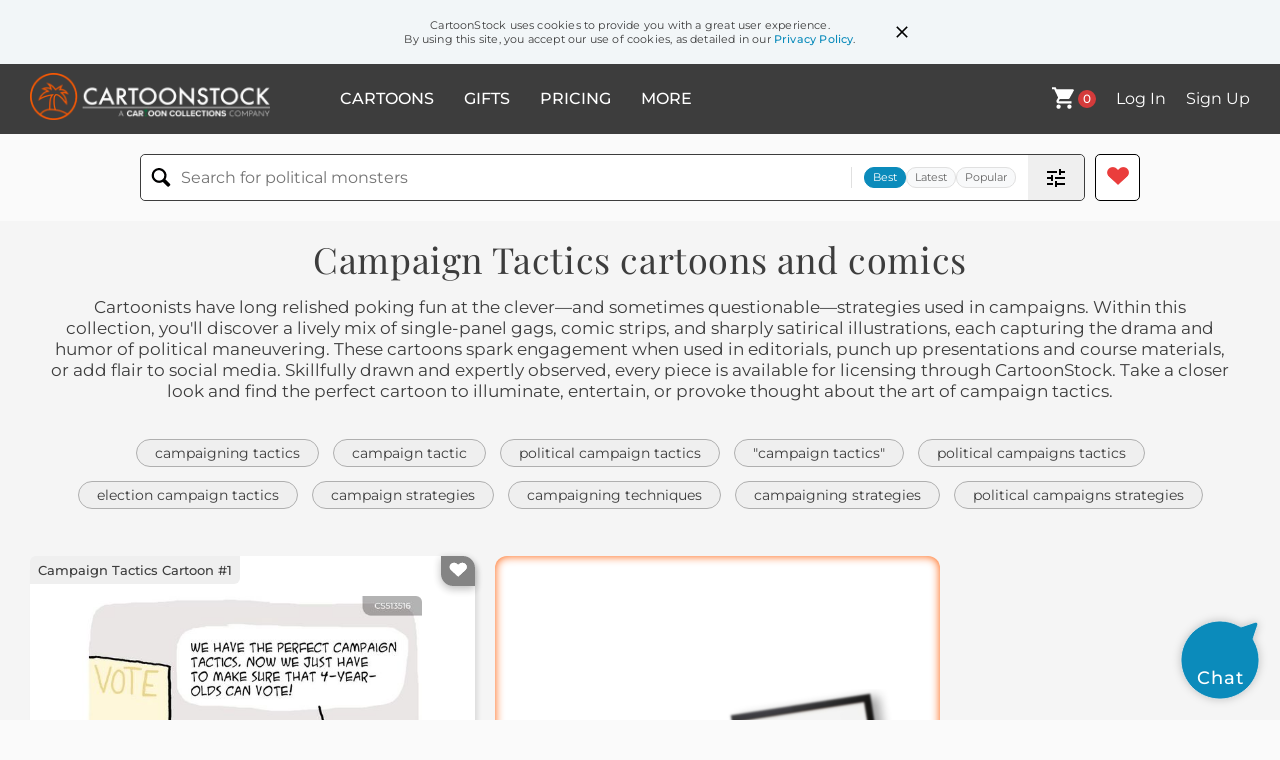

--- FILE ---
content_type: text/html; charset=UTF-8
request_url: https://www.cartoonstock.com/directory/c/campaign_tactics.asp
body_size: 26380
content:
 <!doctype html><html lang="en"><head><script>// Define dataLayer and the gtag function.
			window.dataLayer = window.dataLayer || [];
			function gtag(){dataLayer.push(arguments);}
			
			// Set default consent to 'denied' as a placeholder
			// Determine actual values based on your own requirements
			gtag('consent', 'default', {
				'ad_storage': 'denied',
				'ad_user_data': 'denied',
				'ad_personalization': 'denied',
				'analytics_storage': 'granted',
				'region': ['AT', 'CH', 'BE', 'BG', 'HR', 'CY', 'CZ', 'DK', 'EE', 'FI', 'FR', 'DE', 'GR', 'HU', 'IS', 'IE', 'IT', 'LV', 'LI', 'LT', 'LU', 'MT', 'NL', 'NO', 'PL', 'PT', 'RO', 'SK', 'SI', 'ES', 'SE', 'GB']
			});

			// Bot traffic filtering: Capture screen resolution and traffic type
			(() => {			
				window.dataLayer.push({
					'js_screen_resolution': window.screen.width + 'x' + window.screen.height,
					'traffic_type': 'external'
				});
			})();</script><script>(function(w,d,s,l,i){w[l]=w[l]||[];w[l].push({'gtm.start':
			new Date().getTime(),event:'gtm.js'});var f=d.getElementsByTagName(s)[0],
			j=d.createElement(s),dl=l!='dataLayer'?'&l='+l:'';j.async=true;j.src=
			'https://www.googletagmanager.com/gtm.js?id='+i+dl;f.parentNode.insertBefore(j,f);
			})(window,document,'script','dataLayer','GTM-NJ6GGMC');</script><script>(function(c,l,a,r,i,t,y){
				c[a]=c[a]||function(){(c[a].q=c[a].q||[]).push(arguments)};
				t=l.createElement(r);t.async=1;t.src="https://www.clarity.ms/tag/"+i;
				y=l.getElementsByTagName(r)[0];y.parentNode.insertBefore(t,y);
			})(window, document, "clarity", "script", "h7u1cnmhjr");

			window.clarity("consent")</script><script>window.addEventListener('DOMContentLoaded', () => {
                (function(e,t,o,n,p,r,i){e.visitorGlobalObjectAlias=n;e[e.visitorGlobalObjectAlias]=e[e.visitorGlobalObjectAlias]||function(){(e[e.visitorGlobalObjectAlias].q=e[e.visitorGlobalObjectAlias].q||[]).push(arguments)};e[e.visitorGlobalObjectAlias].l=(new Date).getTime();r=t.createElement("script");r.src=o;r.async=true;i=t.getElementsByTagName("script")[0];i.parentNode.insertBefore(r,i)})(window,document,"https://diffuser-cdn.app-us1.com/diffuser/diffuser.js","vgo");
                vgo('setAccount', '475737387');
                vgo('setTrackByDefault', true);
                vgo('process');
            })</script><script>(function(w,d,t,r,u){var f,n,i;w[u]=w[u]||[],f=function(){var o={ti:"187010216"};o.q=w[u],w[u]=new UET(o),w[u].push("pageLoad")},n=d.createElement(t),n.src=r,n.async=1,n.onload=n.onreadystatechange=function(){var s=this.readyState;s&&s!=="loaded"&&s!=="complete"||(f(),n.onload=n.onreadystatechange=null)},i=d.getElementsByTagName(t)[0],i.parentNode.insertBefore(n,i)})(window,document,"script","//bat.bing.com/bat.js","uetq");</script>  <script async src="https://pagead2.googlesyndication.com/pagead/js/adsbygoogle.js?client=ca-pub-2523475217111992" crossorigin="anonymous"></script><script>(adsbygoogle = window.adsbygoogle || []).push({});</script>  <meta charset="UTF-8"/><meta name="viewport" content="width=device-width,initial-scale=1"/><meta name="description" content="Campaign Tactics funny cartoons from CartoonStock directory - the world's largest on-line collection of cartoons and comics."><meta name="keywords" content="Campaign Tactics cartoons, Campaign Tactics funny, cartoon pictures, cartoon image, cartoon, comic, comics, cartoon images, cartoon picture, cartoons"><meta name="title" content="Campaign Tactics Cartoons and Comics - funny pictures from CartoonStock"> <link rel='canonical' href='https://www.cartoonstock.com/directory/c/campaign_tactics.asp'/> <link rel="preload" href="https://s3.amazonaws.com/lowres.cartoonstock.com/-elections-campaign_tactics-political_campaigns-candidates-political_parties-kscn8119_low.jpg" as="image" /><link rel="preload" href="https://images.cartoonstock.com/lowres/biden-biden-hate-extremists-speeches-president-EC505320_low.jpg" as="image" /><link rel="preload" href="https://s3.amazonaws.com/lowres.cartoonstock.com/politics-campaign_tactic-moral_code-campaign-politician-political_campaign-ttl120525_low.jpg" as="image" /> <link rel="apple-touch-icon" sizes="180x180" href="https://assets.cartoonstock.com/images/favicons/apple-touch-icon.png"/><link rel="icon" type="image/png" sizes="192x192" href="https://assets.cartoonstock.com/images/favicons/android-chrome-192x192.png"/><link rel="icon" type="image/png" sizes="32x32" href="https://assets.cartoonstock.com/images/favicons/favicon-32x32.png"/><link rel="icon" type="image/png" sizes="16x16" href="https://assets.cartoonstock.com/images/favicons/favicon-16x16.png"/><link rel="manifest" href="https://assets.cartoonstock.com/images/favicons/manifest.json"/><meta name="apple-mobile-web-app-capable" content="yes"/><meta name="apple-mobile-web-app-title" content="Cartoon Collections"/><meta name="mobile-web-app-capable" content="yes"/><meta name="msapplication-TileColor" content="#FFFFFF"/><meta name="msapplication-TileImage" content="/mstile-144x144.png"/><meta name="theme-color" content="#ff5a00"/><script src="https://cdn.socket.io/4.7.2/socket.io.min.js"></script><script src="https://cdn.jsdelivr.net/npm/marked/marked.min.js"></script><title>Campaign Tactics Cartoons and Comics - funny pictures from CartoonStock</title><meta name="p:domain_verify" content="ee133de7f12a84575711c25522ee1e9b"/><script>window.addEventListener('DOMContentLoaded', () => {
				!function(f,b,e,v,n,t,s)
				{if(f.fbq)return;n=f.fbq=function(){n.callMethod?
				n.callMethod.apply(n,arguments):n.queue.push(arguments)};
				if(!f._fbq)f._fbq=n;n.push=n;n.loaded=!0;n.version='2.0';
				n.queue=[];t=b.createElement(e);t.async=!0;
				t.src=v;s=b.getElementsByTagName(e)[0];
				s.parentNode.insertBefore(t,s)}(window, document,'script',
				'https://connect.facebook.net/en_US/fbevents.js');
				fbq('init', '2646192748955096');
				fbq('track', 'PageView');
			})</script><noscript><img height="1" width="1" style="display:none" src="https://www.facebook.com/tr?id=2646192748955096&ev=PageView&noscript=1" alt="facebook pixel"/></noscript> <script type="application/ld+json">
	[{
			"@context": "https://schema.org/",
			"@type": "ImageObject",
			"contentUrl": "https://s3.amazonaws.com/lowres.cartoonstock.com/-elections-campaign_tactics-political_campaigns-candidates-political_parties-kscn8119_low.jpg",
			"acquireLicensePage": "https://www.cartoonstock.com/cartoon?searchID=CS513516",
			"license": "https://www.cartoonstock.com/license-agreement",
			"creditText": "Karsten Schley via CartoonStock - https://www.cartoonstock.com/cartoon?searchID=CS513516",
			"caption": "&quot;We have the perfect campaign tactics. Now we just have to make sure that 4-year-olds can vote!&quot;",
			"keywords": "elections, election, campaign tactics, campaign, political campaigns, politics, candidates, politicians, political parties, political party, voters, voter, voting age, voting, dumb down, dumbing down, german politics, us politics, uk politics, rigged election, rigged elections",
			"creator": {
			  "@type": "Person",
			  "name": "Karsten Schley"
			 },
			"copyrightNotice": "Karsten Schley via CartoonStock - https://www.cartoonstock.com/cartoon?searchID=CS513516"
		},{
			"@context": "https://schema.org/",
			"@type": "ImageObject",
			"contentUrl": "https://images.cartoonstock.com/lowres/biden-biden-hate-extremists-speeches-president-EC505320_low.jpg",
			"acquireLicensePage": "https://www.cartoonstock.com/cartoon?searchID=EC505320",
			"license": "https://www.cartoonstock.com/license-agreement",
			"creditText": "Gary McCoy via CartoonStock - https://www.cartoonstock.com/cartoon?searchID=EC505320",
			"caption": "&quot;I don't understand. Giving speeches comprised of 90% of angry, hate-filled rants about onald Trump isn't helping your poll numbers or the economy at all.&quot;",
			"keywords": "biden, polls, hate, maga, extremists, division, speeches, donald, president, politics, joe biden, president biden, donald trump, elections 2024, presidential race, biden campaign tactics",
			"creator": {
			  "@type": "Person",
			  "name": "Gary McCoy"
			 },
			"copyrightNotice": "Gary McCoy via CartoonStock - https://www.cartoonstock.com/cartoon?searchID=EC505320"
		},{
			"@context": "https://schema.org/",
			"@type": "ImageObject",
			"contentUrl": "https://s3.amazonaws.com/lowres.cartoonstock.com/politics-campaign_tactic-moral_code-campaign-politician-political_campaign-ttl120525_low.jpg",
			"acquireLicensePage": "https://www.cartoonstock.com/cartoon?searchID=CS106293",
			"license": "https://www.cartoonstock.com/license-agreement",
			"creditText": "Tom Toles via CartoonStock - https://www.cartoonstock.com/cartoon?searchID=CS106293",
			"caption": "Gray Campaign Practices. ",
			"keywords": "campaign tactic, campaign tactics, moral code, moral codes, campaign, campaigns, politician, politicians, political campaign, political campaigns, social problem, social problems, dirty politics, election, elections, voter, voters, voting, vote, votes",
			"creator": {
			  "@type": "Person",
			  "name": "Tom Toles"
			 },
			"copyrightNotice": "Tom Toles via CartoonStock - https://www.cartoonstock.com/cartoon?searchID=CS106293"
		},{
			"@context": "https://schema.org/",
			"@type": "ImageObject",
			"contentUrl": "https://images.cartoonstock.com/lowres/politics-usa-presidenciales-2008-caucus-new_hampshire-EC405138_low.jpg",
			"acquireLicensePage": "https://www.cartoonstock.com/cartoon?searchID=EC405138",
			"license": "https://www.cartoonstock.com/license-agreement",
			"creditText": "Jeff Parker via CartoonStock - https://www.cartoonstock.com/cartoon?searchID=EC405138",
			"caption": "Iowa Asesino del Camino",
			"keywords": "usa, elecciones, presidenciales, campa&ntilde;a, 2008, presidencia, caucus, iowa, new hampshire, elecciones primarias, caucuses, barack obama, mike huckabee, gana, partido pol&iacute;tico, dem&oacute;crata, republicano, presidential election, political campaign, voting process, united states history, political parties, democratic party, republican party, campaign trail, election results, primaries, voters, american politics, candidate campaigns, political candidates, political debates, political system, democracy, electoral race, campaign strategies, election statistics, political platforms, campaign speeches, campaign rallies, election process, voter turnout, political events, political campaigns, election campaign tactics",
			"creator": {
			  "@type": "Person",
			  "name": "Jeff Parker"
			 },
			"copyrightNotice": "Jeff Parker via CartoonStock - https://www.cartoonstock.com/cartoon?searchID=EC405138"
		},{
			"@context": "https://schema.org/",
			"@type": "ImageObject",
			"contentUrl": "https://lowres.cartooncollections.com/elections-campaigns-election_campaign-fly-fly_swatter-politics-CX906499_low.jpg",
			"acquireLicensePage": "https://www.cartoonstock.com/cartoon?searchID=CX906499",
			"license": "https://www.cartoonstock.com/license-agreement",
			"creditText": "Trevor Hoey via CartoonStock - https://www.cartoonstock.com/cartoon?searchID=CX906499",
			"caption": "&quot;My opponent buys fly swatters made in China!&quot;",
			"keywords": "election, elections, campaign, campaigns, campaigning, election campaign, election campaigns, fly, flies, fly swatter, fly swatters, voter, voters, voting, playing dirty, play dirty, china, made in china, disgraceful, dislike, disliked, opponent, opponents, poll, polls, distasteful, rally, rallying, rallies, stir, stirring, causing a stir",
			"creator": {
			  "@type": "Person",
			  "name": "Trevor Hoey"
			 },
			"copyrightNotice": "Trevor Hoey via CartoonStock - https://www.cartoonstock.com/cartoon?searchID=CX906499"
		},{
			"@context": "https://schema.org/",
			"@type": "ImageObject",
			"contentUrl": "https://images.cartoonstock.com/lowres/politics-desantis-slay-indictment-gop-cartoon-EC393761_low.jpg",
			"acquireLicensePage": "https://www.cartoonstock.com/cartoon?searchID=EC393761",
			"license": "https://www.cartoonstock.com/license-agreement",
			"creditText": "Bill Day via CartoonStock - https://www.cartoonstock.com/cartoon?searchID=EC393761",
			"caption": "Florida Slay and Defend",
			"keywords": "desantis, trump, slay, defend, indictment, primary, gop, florida, governor, gubernatorial race, political campaign, republican party, florida politics, conservative, trump administration, ron desantis, indictment, legal issues, defense strategy, gop primary, political rivalry, florida's political landscape, campaign promises, political maneuvering, political strategy, political controversy, election process, political ambition, political power, political endorsements, political support, political opponents, political platform, political debate, political agenda, political influence, political career, public opinion, political image, political campaign finance, political advertising, political discourse, political ideology, political affiliation, political commentator, political commentator, political commentator, political commentator, political commentator, political commentator, political commentator, political commentator, political commentator, economic policies, conservative values, conservative principles, law and order, state politics, political campaign tactics",
			"creator": {
			  "@type": "Person",
			  "name": "Bill Day"
			 },
			"copyrightNotice": "Bill Day via CartoonStock - https://www.cartoonstock.com/cartoon?searchID=EC393761"
		},{
			"@context": "https://schema.org/",
			"@type": "ImageObject",
			"contentUrl": "https://images.cartoonstock.com/lowres/politics-2012_election-mitt_romney-cartoons---EC313932_low.jpg",
			"acquireLicensePage": "https://www.cartoonstock.com/cartoon?searchID=EC313932",
			"license": "https://www.cartoonstock.com/license-agreement",
			"creditText": "Cam Cardow via CartoonStock - https://www.cartoonstock.com/cartoon?searchID=EC313932",
			"caption": "Obama Wins",
			"keywords": "2012 election, barack obama, mitt romney, political victory, presidential election, campaign, democratic party, republican party, inauguration, oval office, victory speech, political leadership, historical moment, united states, american politics, national election, voting, democracy, government, political party, policy, political candidate, campaign trail, electoral college, public opinion, debate, political activism, political support, grassroots movement, political campaign, political strategy, political history, political legacy, political achievement, political platform, political ideology, political agenda, political momentum, political landscape, political decision-making, political endorsements, political personality, political slogan, political campaign finance, political campaign tactics",
			"creator": {
			  "@type": "Person",
			  "name": "Cam Cardow"
			 },
			"copyrightNotice": "Cam Cardow via CartoonStock - https://www.cartoonstock.com/cartoon?searchID=EC313932"
		},{
			"@context": "https://schema.org/",
			"@type": "ImageObject",
			"contentUrl": "https://images.cartoonstock.com/lowres/politics-attack_ads-donald_trump-names-dirty_campaign-cartoons-EC345780_low.jpg",
			"acquireLicensePage": "https://www.cartoonstock.com/cartoon?searchID=EC345780",
			"license": "https://www.cartoonstock.com/license-agreement",
			"creditText": "Randy Bish via CartoonStock - https://www.cartoonstock.com/cartoon?searchID=EC345780",
			"caption": "CAMPAIGN GONE TO THE DOGS, B/W",
			"keywords": "attack ads, election, donald trump, hillary clinton, names, smear, dirty campaign, political campaign, political advertisement, political candidates, campaign strategies, election process, political rivals, negative campaigning, mudslinging, character assassination, presidential race, political agenda, campaign trail, campaign tactics, campaign manager, political satire, political humor, campaign scandals, campaign promises, campaign slogans, campaign fundraising",
			"creator": {
			  "@type": "Person",
			  "name": "Randy Bish"
			 },
			"copyrightNotice": "Randy Bish via CartoonStock - https://www.cartoonstock.com/cartoon?searchID=EC345780"
		},{
			"@context": "https://schema.org/",
			"@type": "ImageObject",
			"contentUrl": "https://images.cartoonstock.com/lowres/politics-attack_ads-donald_trump-names-dirty_campaign-cartoons-EC345779_low.jpg",
			"acquireLicensePage": "https://www.cartoonstock.com/cartoon?searchID=EC345779",
			"license": "https://www.cartoonstock.com/license-agreement",
			"creditText": "Randy Bish via CartoonStock - https://www.cartoonstock.com/cartoon?searchID=EC345779",
			"caption": "CAMPAIGN GONE TO THE DOGS,",
			"keywords": "attack ads, election, donald trump, hillary clinton, names, smear, dirty campaign, political campaign, campaign strategy, election season, political advertising, negative campaigning, mudslinging, political opponents, character assassination, campaign tactics, voter persuasion, political rivalry, political mudslinging, political smear, political candidates, political discourse, political competition, presidential race, political controversy, political drama, public opinion, campaign controversies, campaign strategies, campaign messaging, campaign smear tactics, campaign dirt",
			"creator": {
			  "@type": "Person",
			  "name": "Randy Bish"
			 },
			"copyrightNotice": "Randy Bish via CartoonStock - https://www.cartoonstock.com/cartoon?searchID=EC345779"
		},{
			"@context": "https://schema.org/",
			"@type": "ImageObject",
			"contentUrl": "https://images.cartoonstock.com/lowres/politics-romney-republicans-campaign_finance-super_pacs-cartoons-EC307007_low.jpg",
			"acquireLicensePage": "https://www.cartoonstock.com/cartoon?searchID=EC307007",
			"license": "https://www.cartoonstock.com/license-agreement",
			"creditText": "Taylor Jones via CartoonStock - https://www.cartoonstock.com/cartoon?searchID=EC307007",
			"caption": "Mitt campaign themes",
			"keywords": "romney, mitt romney, republicans, florida primary, campaign finance, dirty campaign, super pacs, political campaign, election, presidential candidate, campaign strategy, political party, republican party, democratic party, primary election, general election, political advertising, campaign fundraising, political action committee (pac), campaign contributions, campaign promises, political rhetoric, voter turnout, swing state, political convention, grassroots campaigning, electioneering, political reform, voter registration, political endorsement, political debate, political ideology, political polarization, political platform, political leader, political campaign management, political polls, campaign messaging, campaign volunteers",
			"creator": {
			  "@type": "Person",
			  "name": "Taylor Jones"
			 },
			"copyrightNotice": "Taylor Jones via CartoonStock - https://www.cartoonstock.com/cartoon?searchID=EC307007"
		},{
			"@context": "https://schema.org/",
			"@type": "ImageObject",
			"contentUrl": "https://images.cartoonstock.com/lowres/business-commerce-marketing-promotion-offering-strategy-tactics-CS637697_low.jpg",
			"acquireLicensePage": "https://www.cartoonstock.com/cartoon?searchID=CS637697",
			"license": "https://www.cartoonstock.com/license-agreement",
			"creditText": "Fran via CartoonStock - https://www.cartoonstock.com/cartoon?searchID=CS637697",
			"caption": "Right that's the press release, campaign strategy and marketing budget agreed, now we just need to come up with a product.",
			"keywords": "marketing, advertising, promotion, product, offering, goods, strategy, planning, tactics, budget, finances, costs, press, media, announcement, meeting, conference, boardroom, executives, managers, leadership, brainstorming, ideation, invention, priorities, sequencing, timing, misalignment, corporate, business, company, marketing first, premature launch, cart before horse, press release before product, corporate meeting, misplaced priorities, campaign strategy, product development gap, planning gone wrong, marketing budget",
			"creator": {
			  "@type": "Person",
			  "name": "Fran"
			 },
			"copyrightNotice": "Fran via CartoonStock - https://www.cartoonstock.com/cartoon?searchID=CS637697"
		},{
			"@context": "https://schema.org/",
			"@type": "ImageObject",
			"contentUrl": "https://images.cartoonstock.com/lowres/politics-campaign_2008-vote-cartoon---EC280703_low.jpg",
			"acquireLicensePage": "https://www.cartoonstock.com/cartoon?searchID=EC280703",
			"license": "https://www.cartoonstock.com/license-agreement",
			"creditText": "Jeff Parker via CartoonStock - https://www.cartoonstock.com/cartoon?searchID=EC280703",
			"caption": "Campaign Trash Talk",
			"keywords": "campaign 2008, election, vote, attack ads, political campaign, political debate, election campaign, campaign strategy, political advertising, smear campaign, negative campaigning, political rhetoric, mudslinging, political opponents, public opinion, campaign promises, campaign trail, political media, voter turnout, political agenda, election season, political rivalry, party politics, political discourse, campaign slogans",
			"creator": {
			  "@type": "Person",
			  "name": "Jeff Parker"
			 },
			"copyrightNotice": "Jeff Parker via CartoonStock - https://www.cartoonstock.com/cartoon?searchID=EC280703"
		},{
			"@context": "https://schema.org/",
			"@type": "ImageObject",
			"contentUrl": "https://images.cartoonstock.com/lowres/miscellaneous-joe_biden-science-spin-arts-alzheimer_s-CX505318_low.jpg",
			"acquireLicensePage": "https://www.cartoonstock.com/cartoon?searchID=CX505318",
			"license": "https://www.cartoonstock.com/license-agreement",
			"creditText": "Ted Rall via CartoonStock - https://www.cartoonstock.com/cartoon?searchID=CX505318",
			"caption": "Joe Biden's Campaign Strategy",
			"keywords": "joe biden, campaign strategy, science, words, spin, avant garde, arts, dementia, alzheimer&rsquo;s, debates, subaru, democrats",
			"creator": {
			  "@type": "Person",
			  "name": "Ted Rall"
			 },
			"copyrightNotice": "Ted Rall via CartoonStock - https://www.cartoonstock.com/cartoon?searchID=CX505318"
		},{
			"@context": "https://schema.org/",
			"@type": "ImageObject",
			"contentUrl": "https://lowres.cartooncollections.com/birds-executives-politician-business-campaign-animals-CX303998_low.jpg",
			"acquireLicensePage": "https://www.cartoonstock.com/cartoon?searchID=CX303998",
			"license": "https://www.cartoonstock.com/license-agreement",
			"creditText": "Charles Barsotti via CartoonStock - https://www.cartoonstock.com/cartoon?searchID=CX303998",
			"caption": "&quot;Guess what campaign manager asked me to do what to whom.&quot;",
			"keywords": "bird, birds, executive, executives, politics, politician, politicians, business, businesses, campaign, campaigns, businessman, businessmen, animal, animals, office, offices, talking bird, talking birds, talking animal, talking animals, gossip, gossiping, gossiper, gossipers, political campaign, campaign strategy, political advisor, political communication, campaign staff, media coverage, public relations, political satire, political cartoons, election campaign, lobbying, political influence, rumor mill, office politics, business communication, executive leadership, leadership communication, corporate culture, networking, insider information",
			"creator": {
			  "@type": "Person",
			  "name": "Charles Barsotti"
			 },
			"copyrightNotice": "Charles Barsotti via CartoonStock - https://www.cartoonstock.com/cartoon?searchID=CX303998"
		},{
			"@context": "https://schema.org/",
			"@type": "ImageObject",
			"contentUrl": "https://images.cartoonstock.com/lowres/politics-campaign_promise-election_promise-election-vote-voter-CS567193_low.jpg",
			"acquireLicensePage": "https://www.cartoonstock.com/cartoon?searchID=CS567193",
			"license": "https://www.cartoonstock.com/license-agreement",
			"creditText": "Lindsay Foyle via CartoonStock - https://www.cartoonstock.com/cartoon?searchID=CS567193",
			"caption": "&quot;Don't worry. It's just an election. . . once it's over all this will just go away.&quot;",
			"keywords": "campaign promise, campaign promises, election promise, election promises, election, elections, vote, votes, voter, voters, electorate, electorates, politician, politicians, liar, liars, lie, lies, lying, deception, deceptions, dishonest, dishonesty",
			"creator": {
			  "@type": "Person",
			  "name": "Lindsay Foyle"
			 },
			"copyrightNotice": "Lindsay Foyle via CartoonStock - https://www.cartoonstock.com/cartoon?searchID=CS567193"
		},{
			"@context": "https://schema.org/",
			"@type": "ImageObject",
			"contentUrl": "https://images.cartoonstock.com/lowres/politics-vote-voter-election-election_spam-campaign-CS582737_low.jpg",
			"acquireLicensePage": "https://www.cartoonstock.com/cartoon?searchID=CS582737",
			"license": "https://www.cartoonstock.com/license-agreement",
			"creditText": "Bill Whitehead via CartoonStock - https://www.cartoonstock.com/cartoon?searchID=CS582737",
			"caption": "You have 297 new election campaign voicemails and 385 text messages.",
			"keywords": "vote, votes, voter, voters, election, elections, election spam, campaign spam, campaign, campaigns, spam, spams, spammed, spamming, text message, text messages, voicemail, ballot, ballots, ballot box, electorate, electorates, democracy, nuisance call, nuisance calls",
			"creator": {
			  "@type": "Person",
			  "name": "Bill Whitehead"
			 },
			"copyrightNotice": "Bill Whitehead via CartoonStock - https://www.cartoonstock.com/cartoon?searchID=CS582737"
		},{
			"@context": "https://schema.org/",
			"@type": "ImageObject",
			"contentUrl": "https://s3.amazonaws.com/lowres.cartoonstock.com/none-presidential_campaign_election-us_election-2020_election-presidential_election-presidential_race-pfen2238_low.jpg",
			"acquireLicensePage": "https://www.cartoonstock.com/cartoon?searchID=CS511863",
			"license": "https://www.cartoonstock.com/license-agreement",
			"creditText": "Paul Fell via CartoonStock - https://www.cartoonstock.com/cartoon?searchID=CS511863",
			"caption": "Watch me nail that nasty Kamala Harris with my famous Spitball...!",
			"keywords": "presidential campaign

election, elections, us election, us elections, 2020 election, 2020 elections, presidential election, presidential elections, presidential race, presidential races, 2020 presidential race, kamala harris, harris, vice-president, vp, vp candidate, vice president candidate, biden, biden 2020, biden running mate, gop, republican, republicans, trump, trump, donald trump, baseball, baseball analogy, usa, trump, donald trump, president donald trump, president trump, insult, insults, misogyny, sexist lanaguage",
			"creator": {
			  "@type": "Person",
			  "name": "Paul Fell"
			 },
			"copyrightNotice": "Paul Fell via CartoonStock - https://www.cartoonstock.com/cartoon?searchID=CS511863"
		},{
			"@context": "https://schema.org/",
			"@type": "ImageObject",
			"contentUrl": "https://s3.amazonaws.com/lowres.cartoonstock.com/politics-campaign_strategy-cynic-cynical-voters-vote-hscn1762_low.jpg",
			"acquireLicensePage": "https://www.cartoonstock.com/cartoon?searchID=CS405392",
			"license": "https://www.cartoonstock.com/license-agreement",
			"creditText": "Harley Schwadron via CartoonStock - https://www.cartoonstock.com/cartoon?searchID=CS405392",
			"caption": "'He's going after the cynical voter.'",
			"keywords": "Campaign strategy, campaign strategies, cynic, cynics, cynical, voter, voters, voting, vote, votes, voter apathy, election, elections, electorate, electorates, politician, politicians, election strategy, election strategies, apathetic voters",
			"creator": {
			  "@type": "Person",
			  "name": "Harley Schwadron"
			 },
			"copyrightNotice": "Harley Schwadron via CartoonStock - https://www.cartoonstock.com/cartoon?searchID=CS405392"
		},{
			"@context": "https://schema.org/",
			"@type": "ImageObject",
			"contentUrl": "https://s3.amazonaws.com/lowres.cartoonstock.com/politics-politics-politicians-smear-campaigning-campaigns-hsc4465_low.jpg",
			"acquireLicensePage": "https://www.cartoonstock.com/cartoon?searchID=CS383849",
			"license": "https://www.cartoonstock.com/license-agreement",
			"creditText": "Harley Schwadron via CartoonStock - https://www.cartoonstock.com/cartoon?searchID=CS383849",
			"caption": "'My nasty smear campaign against political rivals proves that I'm man enough to stand up to terrorists!'",
			"keywords": "politics, politicians, politicians, smear campaign, smear, smear campaigns, campaigning, campaigned, campaigns, campaigner, campaigners, campaign, vote, votes, voting, voted, elections, election, elected, elect, elects, democracy, democratic, government, terrorists",
			"creator": {
			  "@type": "Person",
			  "name": "Harley Schwadron"
			 },
			"copyrightNotice": "Harley Schwadron via CartoonStock - https://www.cartoonstock.com/cartoon?searchID=CS383849"
		},{
			"@context": "https://schema.org/",
			"@type": "ImageObject",
			"contentUrl": "https://s3.amazonaws.com/lowres.cartoonstock.com/health-beauty-usa-elections-american_election-election-vote-efin378_low.jpg",
			"acquireLicensePage": "https://www.cartoonstock.com/cartoon?searchID=CS393988",
			"license": "https://www.cartoonstock.com/license-agreement",
			"creditText": "Ed Fischer via CartoonStock - https://www.cartoonstock.com/cartoon?searchID=CS393988",
			"caption": "More Soap! (Dirty Campaign attack ads end - winners announced).",
			"keywords": "usa, campaign, elections, voters, american election, americal elections, election, campaign, vote, votes, voter, dirty campaign, dirty campaigns, soap, ad, ads, slander, winner, winners, american election, american elections, politician, politicians, senate, sentor, senators, slanders, libel, libelous, mudslinging, dirty politics, unclean, campaigns, political campaign, political campaigns",
			"creator": {
			  "@type": "Person",
			  "name": "Ed Fischer"
			 },
			"copyrightNotice": "Ed Fischer via CartoonStock - https://www.cartoonstock.com/cartoon?searchID=CS393988"
		},{
			"@context": "https://schema.org/",
			"@type": "ImageObject",
			"contentUrl": "https://s3.amazonaws.com/lowres.cartoonstock.com/politics-politician-gop-republican-birther-birth_certificate-ttl120528_low.jpg",
			"acquireLicensePage": "https://www.cartoonstock.com/cartoon?searchID=CS316828",
			"license": "https://www.cartoonstock.com/license-agreement",
			"creditText": "Tom Toles via CartoonStock - https://www.cartoonstock.com/cartoon?searchID=CS316828",
			"caption": "GOP chooses between a bottle of 'Fake Birth Certificate' and a drug of 'He's a Muslim'.",
			"keywords": "politician, politicians, GOP, Good Old Party, Republican, Republicans, birther, birthers, birth certificate, birth certificates, conspiracy, conspiracies, theory, theories, Barack Obama, Mitt Romney, campaign tactic, campaign tactics",
			"creator": {
			  "@type": "Person",
			  "name": "Tom Toles"
			 },
			"copyrightNotice": "Tom Toles via CartoonStock - https://www.cartoonstock.com/cartoon?searchID=CS316828"
		},{
			"@context": "https://schema.org/",
			"@type": "ImageObject",
			"contentUrl": "https://s3.amazonaws.com/lowres.cartoonstock.com/politics-campaign-campaigning-campaigner-candidate-election-hsc4572_low.jpg",
			"acquireLicensePage": "https://www.cartoonstock.com/cartoon?searchID=CS218676",
			"license": "https://www.cartoonstock.com/license-agreement",
			"creditText": "Harley Schwadron via CartoonStock - https://www.cartoonstock.com/cartoon?searchID=CS218676",
			"caption": "'Coming up next: Campaign Ads that attack our rival's campaign Ads for attacking our campaign Ads!'",
			"keywords": "campaign, campaigns, campaigning, campaigned, campaigner, campaigners, candidate, candidates, election, elections, elect, elects, electorate, electorates, vote, votes, voter, voters, voting, voted, campaign Ad, campaign Ads, advertising, advert, adverts, advertised, opponents",
			"creator": {
			  "@type": "Person",
			  "name": "Harley Schwadron"
			 },
			"copyrightNotice": "Harley Schwadron via CartoonStock - https://www.cartoonstock.com/cartoon?searchID=CS218676"
		},{
			"@context": "https://schema.org/",
			"@type": "ImageObject",
			"contentUrl": "https://s3.amazonaws.com/lowres.cartoonstock.com/environmental-issues-politician-campaign-campaign_trail-campaign_promise-promise-hsc3796_low.jpg",
			"acquireLicensePage": "https://www.cartoonstock.com/cartoon?searchID=CS201922",
			"license": "https://www.cartoonstock.com/license-agreement",
			"creditText": "Harley Schwadron via CartoonStock - https://www.cartoonstock.com/cartoon?searchID=CS201922",
			"caption": "'Of course you may have heard these campaign promises before...because I practice campaign promise recycling!'",
			"keywords": "politician, politicians, campaign, campaigns, campaign trail, campaign trails, campaign promise, campaign promises, promise, promises, recycle, recycles, recycling, green, going green, lie, lies, elect, elects, election, elections, vote, votes, voter, voters, voting",
			"creator": {
			  "@type": "Person",
			  "name": "Harley Schwadron"
			 },
			"copyrightNotice": "Harley Schwadron via CartoonStock - https://www.cartoonstock.com/cartoon?searchID=CS201922"
		},{
			"@context": "https://schema.org/",
			"@type": "ImageObject",
			"contentUrl": "https://s3.amazonaws.com/lowres.cartoonstock.com/politics-election-elect-elects-local_elections-brave-jmp050922_low.jpg",
			"acquireLicensePage": "https://www.cartoonstock.com/cartoon?searchID=CS238493",
			"license": "https://www.cartoonstock.com/license-agreement",
			"creditText": "John McPherson via CartoonStock - https://www.cartoonstock.com/cartoon?searchID=CS238493",
			"caption": "With local elections in full swing, campaign workers were becoming more and more brazen about placing signs.",
			"keywords": "election, elections, elect, elected, elects, local election, local elections, brazen, brave, braver, rude, rudeness, inappropriate, campaign, campaign worker, campaign workers, work, worker, workers, working, worked, works, election sign, election signs, Close to Home",
			"creator": {
			  "@type": "Person",
			  "name": "John McPherson"
			 },
			"copyrightNotice": "John McPherson via CartoonStock - https://www.cartoonstock.com/cartoon?searchID=CS238493"
		},{
			"@context": "https://schema.org/",
			"@type": "ImageObject",
			"contentUrl": "https://s3.amazonaws.com/lowres.cartoonstock.com/politics-us_politics-midterms-elections-us_elections-american_elections-hscn2019_low.jpg",
			"acquireLicensePage": "https://www.cartoonstock.com/cartoon?searchID=CS127213",
			"license": "https://www.cartoonstock.com/license-agreement",
			"creditText": "Harley Schwadron via CartoonStock - https://www.cartoonstock.com/cartoon?searchID=CS127213",
			"caption": "Center for Anger management: Today's Topic - 'Are hostile campaign ads setting a bad example?'",
			"keywords": "US politics, midterm, midterms, election, elections, US election, US elections, American election, American elections, American politics, election campaign, election campaigns, campaign tactic, campaign tactics, politician, politicians, dirty politics, bad example, bad examples",
			"creator": {
			  "@type": "Person",
			  "name": "Harley Schwadron"
			 },
			"copyrightNotice": "Harley Schwadron via CartoonStock - https://www.cartoonstock.com/cartoon?searchID=CS127213"
		},{
			"@context": "https://schema.org/",
			"@type": "ImageObject",
			"contentUrl": "https://s3.amazonaws.com/lowres.cartoonstock.com/entertainment-comic_book-comic-narrative-quack_quack-ducks-gbon148_low.jpg",
			"acquireLicensePage": "https://www.cartoonstock.com/cartoon?searchID=CS138755",
			"license": "https://www.cartoonstock.com/license-agreement",
			"creditText": "George Broderick via CartoonStock - https://www.cartoonstock.com/cartoon?searchID=CS138755",
			"caption": "The Quack Quack Diaries: Quack Quack Hits the Campaign Trail",
			"keywords": "comic book, comic books, comic, comics, narrative, narratives, quack quack, duck, ducks, diary, diaries, journal, journals, childrens book, children's book, childrens books, children's books, satire, satires, satirical, pseudo, vote, votes, voting, campaign, campaigns, mayoral campaign, mayoral campaigns, election, elections",
			"creator": {
			  "@type": "Person",
			  "name": "George Broderick"
			 },
			"copyrightNotice": "George Broderick via CartoonStock - https://www.cartoonstock.com/cartoon?searchID=CS138755"
		},{
			"@context": "https://schema.org/",
			"@type": "ImageObject",
			"contentUrl": "https://lowres.cartooncollections.com/attack_ads-attack_adverts-politicians-senators-campaign_ads-politics-CC70292_low.jpg",
			"acquireLicensePage": "https://www.cartoonstock.com/cartoon?searchID=CC70292",
			"license": "https://www.cartoonstock.com/license-agreement",
			"creditText": "Charles Barsotti via CartoonStock - https://www.cartoonstock.com/cartoon?searchID=CC70292",
			"caption": "&quot;It's Lamar, Senator, he's going to take our attack ads door to door.&quot;",
			"keywords": "attack ad, attack ads, attack advert, attack adverts, politician, politicians, senator, senators, campaign ad, campaign ads, campaign advert, campaign adverts, door to door, door-to-door, election, elections, election result, election results, voter, voters, voting, vote, votes, threat, threats, threatening, intimidation, intimidating, intimidate, intimidated, bully, bullies, hired thug, hired thugs, political campaigns, political advertising, mudslinging, negative campaign tactics, canvassing, grassroots politics, voter outreach, community engagement, political canvasser, constituent, demographics, civic engagement, voter registration, election reform, campaign finance reform, media literacy, propaganda, manipulation, coercion, fear-mongering",
			"creator": {
			  "@type": "Person",
			  "name": "Charles Barsotti"
			 },
			"copyrightNotice": "Charles Barsotti via CartoonStock - https://www.cartoonstock.com/cartoon?searchID=CC70292"
		},{
			"@context": "https://schema.org/",
			"@type": "ImageObject",
			"contentUrl": "https://s3.amazonaws.com/lowres.cartoonstock.com/politics-campaign_ads-campaign_advert-election-election_campaign-dirty_politics-hscn2984_low.jpg",
			"acquireLicensePage": "https://www.cartoonstock.com/cartoon?searchID=CS118949",
			"license": "https://www.cartoonstock.com/license-agreement",
			"creditText": "Harley Schwadron via CartoonStock - https://www.cartoonstock.com/cartoon?searchID=CS118949",
			"caption": "The Following is a Paid Political Vendetta.",
			"keywords": "Campaign ads, campaign ad, campaign advert, campaign adverts, election, elections, election campaign, election campaigns, dirty politics, mud slinging, hostile campaign ads, TV news, TV ads, election, elections, vendetta, vendettas",
			"creator": {
			  "@type": "Person",
			  "name": "Harley Schwadron"
			 },
			"copyrightNotice": "Harley Schwadron via CartoonStock - https://www.cartoonstock.com/cartoon?searchID=CS118949"
		},{
			"@context": "https://schema.org/",
			"@type": "ImageObject",
			"contentUrl": "https://images.cartoonstock.com/lowres/maga-usa-maga-victory_machine-mechanism-president-political_machine-EC517416_low.jpg",
			"acquireLicensePage": "https://www.cartoonstock.com/cartoon?searchID=EC517416",
			"license": "https://www.cartoonstock.com/license-agreement",
			"creditText": "Monte Wolverton via CartoonStock - https://www.cartoonstock.com/cartoon?searchID=EC517416",
			"caption": "MAGA Victory Machine",
			"keywords": "maga, trump, victory machine, rube goldberg, mechanism, contraption, president, election, political machine, donald trump, fake achievements, manipulation, dubious achievements, fake trade deals, shaky peace deals, manipulated markets, political revenge, decimation of government, political cleansing, manufactured success, propaganda, deception, political satire, campaign tactics, political strategy, misinformation, exaggeration, republican, conservatism, right-wing, political engineering, spin, political theater, political marketing, falsehood, illusion, smokescreen, facade, misrepresentation, make america great again, triumph, charade, political machinery, political fabrication, manufactured victory, political smoke and mirrors, trump campaign strategy, political engineering, maga movement, political manufacturing",
			"creator": {
			  "@type": "Person",
			  "name": "Monte Wolverton"
			 },
			"copyrightNotice": "Monte Wolverton via CartoonStock - https://www.cartoonstock.com/cartoon?searchID=EC517416"
		},{
			"@context": "https://schema.org/",
			"@type": "ImageObject",
			"contentUrl": "https://images.cartoonstock.com/lowres/harris-kamala_harris-election-political_ad-deception-husband-EC511797_low.jpg",
			"acquireLicensePage": "https://www.cartoonstock.com/cartoon?searchID=EC511797",
			"license": "https://www.cartoonstock.com/license-agreement",
			"creditText": "Steve Kelley via CartoonStock - https://www.cartoonstock.com/cartoon?searchID=EC511797",
			"caption": "&quot;A Harris campaign commercial advises women to vote for Kamala, but tell their husbands they voted for Trump.&quot;   &quot;Wait...so she thinks I want a president whose strategy includes lying to people who trust you?&quot;",
			"keywords": "kamala harris, trump, election, campaign, political ad, voting, deception, trust, husband, wife, marriage, skepticism, presidential race, strategy, dishonesty, manipulation, television, living room, couch, candidate, democrat, republican, 2024 election, gender politics, political divide, voter behavior, campaign tactics, ethical dilemma, spousal communication, political disagreement, truth in advertising, campaign messaging, voter persuasion, political loyalty, electoral strategy, campaign commercial, voter trust, political polarization, domestic politics, campaign ethics, anti-harris",
			"creator": {
			  "@type": "Person",
			  "name": "Steve Kelley"
			 },
			"copyrightNotice": "Steve Kelley via CartoonStock - https://www.cartoonstock.com/cartoon?searchID=EC511797"
		},{
			"@context": "https://schema.org/",
			"@type": "ImageObject",
			"contentUrl": "https://images.cartoonstock.com/lowres/trump-2024-madison_square_garden_rally-maga_rhetoric-anti_trump-trump_lies-fascism-EC511792_low.jpg",
			"acquireLicensePage": "https://www.cartoonstock.com/cartoon?searchID=EC511792",
			"license": "https://www.cartoonstock.com/license-agreement",
			"creditText": "Jimmy Margulies via CartoonStock - https://www.cartoonstock.com/cartoon?searchID=EC511792",
			"caption": "The lyin' king",
			"keywords": "madison square garden rally, january 6th, maga rhetoric, anti-trump, trump rally, trump lies, anti-immigration, fascism, trump campaign",
			"creator": {
			  "@type": "Person",
			  "name": "Jimmy Margulies"
			 },
			"copyrightNotice": "Jimmy Margulies via CartoonStock - https://www.cartoonstock.com/cartoon?searchID=EC511792"
		},{
			"@context": "https://schema.org/",
			"@type": "ImageObject",
			"contentUrl": "https://images.cartoonstock.com/lowres/politics-jeff_danziger_s_editorial_cartoons-election-elections-campaign-running-EC184586_low.jpg",
			"acquireLicensePage": "https://www.cartoonstock.com/cartoon?searchID=EC184586",
			"license": "https://www.cartoonstock.com/license-agreement",
			"creditText": "Jeff Danziger via CartoonStock - https://www.cartoonstock.com/cartoon?searchID=EC184586",
			"caption": "The Campaign Strikes Back. Ok. He's slow and she's a phony. Slow! Phony! Exactly! The perfect response! Cuts to the heart of any political challenges! Laden with destructive wit! What a slogan! Sheer genius! Slice 'em to shreds! Ha! Ha! And funnee! Funneeee! And to think he just thought that up on the spur of the moment! Be still my heart!
",
			"keywords": "jeff danziger's editorial cartoons, presidential, election, 2020, elections, candidacy, campaign, politics, running, mate, selection, selecting, choosing, choice, joe, biden, kamala, harris, strategy, donald, trump, president, presidents, politician, politicians, gop, republican, republicans, strategist, strategists",
			"creator": {
			  "@type": "Person",
			  "name": "Jeff Danziger"
			 },
			"copyrightNotice": "Jeff Danziger via CartoonStock - https://www.cartoonstock.com/cartoon?searchID=EC184586"
		},{
			"@context": "https://schema.org/",
			"@type": "ImageObject",
			"contentUrl": "https://images.cartoonstock.com/lowres/harris-democrats-democratic_national_convention-kamala_harris-presidential_campaign-politics_of_joy-EC510024_low.jpg",
			"acquireLicensePage": "https://www.cartoonstock.com/cartoon?searchID=EC510024",
			"license": "https://www.cartoonstock.com/license-agreement",
			"creditText": "Daryl Cagle via CartoonStock - https://www.cartoonstock.com/cartoon?searchID=EC510024",
			"caption": "Kamala Harris - Joy Sunshine Flowers And Rain",
			"keywords": "democrats, dnc, democratic national convention, chicago, kamala harris, president, presidential campaign, mud slinging, politics of joy, dirty politics, dirty campaign, donald trump, trump 2024, harris campaign",
			"creator": {
			  "@type": "Person",
			  "name": "Daryl Cagle"
			 },
			"copyrightNotice": "Daryl Cagle via CartoonStock - https://www.cartoonstock.com/cartoon?searchID=EC510024"
		},{
			"@context": "https://schema.org/",
			"@type": "ImageObject",
			"contentUrl": "https://images.cartoonstock.com/lowres/trump-2024-harris-walz-harris_walz-harris_campaign-progressive-EC509702_low.jpg",
			"acquireLicensePage": "https://www.cartoonstock.com/cartoon?searchID=EC509702",
			"license": "https://www.cartoonstock.com/license-agreement",
			"creditText": "Adam Zyglis via CartoonStock - https://www.cartoonstock.com/cartoon?searchID=EC509702",
			"caption": "Campaign Building",
			"keywords": "harris, kamala, walz, tim walz, harris walz, democratic ticket, harris campaign, progressive candidates, progressive, left, left-wing, trump, donald trump, the wall, racist wall, nabj comment, childless cat ladies, project 2025, right wing, far right, republican campaign, trump campaign, divisive politics, positive politics",
			"creator": {
			  "@type": "Person",
			  "name": "Adam Zyglis"
			 },
			"copyrightNotice": "Adam Zyglis via CartoonStock - https://www.cartoonstock.com/cartoon?searchID=EC509702"
		},{
			"@context": "https://schema.org/",
			"@type": "ImageObject",
			"contentUrl": "https://s3.amazonaws.com/lowres.cartoonstock.com/politics-elect-elected-election-vote-voting-jfa1589_low.jpg",
			"acquireLicensePage": "https://www.cartoonstock.com/cartoon?searchID=CS232518",
			"license": "https://www.cartoonstock.com/license-agreement",
			"creditText": "Joseph Farris via CartoonStock - https://www.cartoonstock.com/cartoon?searchID=CS232518",
			"caption": "'Maybe we should think his campaign approach.'",
			"keywords": "elect, elects, elected, elects, election, elections, vote, votes, voting, voter, voters, election campaign, election campaigns, candidate, electoral candidate, candidates, election promise, election promises",
			"creator": {
			  "@type": "Person",
			  "name": "Joseph Farris"
			 },
			"copyrightNotice": "Joseph Farris via CartoonStock - https://www.cartoonstock.com/cartoon?searchID=CS232518"
		}]
	</script> </head><body style="background-color: #fafafa;"><noscript><iframe src="https://www.googletagmanager.com/ns.html?id=GTM-NJ6GGMC" height="0" width="0" style="display:none;visibility:hidden"></iframe></noscript><cookie-notice></cookie-notice><nav-main-search data-page="directory"></nav-main-search><search-mobile data-search="false" style="z-index: 3;"></search-mobile><directory-grid-page data-api-response="{&quot;keyword&quot;:&quot;campaign tactics&quot;,&quot;description&quot;:null,&quot;description_alternative&quot;:&quot;Cartoonists have long relished poking fun at the clever\u2014and sometimes questionable\u2014strategies used in campaigns. Within this collection, you'll discover a lively mix of single-panel gags, comic strips, and sharply satirical illustrations, each capturing the drama and humor of political maneuvering. These cartoons spark engagement when used in editorials, punch up presentations and course materials, or add flair to social media. Skillfully drawn and expertly observed, every piece is available for licensing through CartoonStock. Take a closer look and find the perfect cartoon to illuminate, entertain, or provoke thought about the art of campaign tactics.&quot;,&quot;meta_description&quot;:null,&quot;title&quot;:null,&quot;cartoons&quot;:[{&quot;search_id&quot;:&quot;CS513516&quot;,&quot;image_url&quot;:&quot;https:\/\/s3.amazonaws.com\/lowres.cartoonstock.com\/-elections-campaign_tactics-political_campaigns-candidates-political_parties-kscn8119_low.jpg&quot;,&quot;mockups&quot;:{&quot;mug&quot;:&quot;https:\/\/productpreviews.cartooncollections.com\/CS513516-5001-5001002-3.jpg&quot;,&quot;pillow&quot;:&quot;https:\/\/productpreviews.cartooncollections.com\/CS513516-83-4532-0.jpg&quot;,&quot;print&quot;:&quot;https:\/\/productpreviews.cartooncollections.com\/CS513516-5003-5003002-100.jpg&quot;,&quot;tshirt&quot;:&quot;https:\/\/productpreviews.cartooncollections.com\/CS513516-12-504-11.jpg&quot;,&quot;mug_webp&quot;:null,&quot;pillow_webp&quot;:&quot;https:\/\/productpreviews.cartooncollections.com\/CS513516-83-4532-0.webp&quot;,&quot;print_webp&quot;:null,&quot;tshirt_webp&quot;:null},&quot;title&quot;:&quot;\&quot;We have the perfect campaign tactics. Now we just have to make sure that 4-year-olds can vote!\&quot;&quot;,&quot;cartoonist&quot;:{&quot;first_last&quot;:&quot;Karsten Schley&quot;,&quot;url&quot;:&quot;https:\/\/www.cartoonstock.com\/search?cartoonist=karstenschley&quot;,&quot;slug&quot;:&quot;karstenschley&quot;},&quot;keywords&quot;:[{&quot;keyword&quot;:&quot;elections&quot;,&quot;url&quot;:&quot;\/directory\/e\/elections.asp&quot;},{&quot;keyword&quot;:&quot;election&quot;,&quot;url&quot;:&quot;\/directory\/e\/election.asp&quot;},{&quot;keyword&quot;:&quot;campaign tactics&quot;,&quot;url&quot;:&quot;\/directory\/c\/campaign_tactics.asp&quot;},{&quot;keyword&quot;:&quot;campaign&quot;,&quot;url&quot;:&quot;\/directory\/c\/campaign.asp&quot;},{&quot;keyword&quot;:&quot;political campaigns&quot;,&quot;url&quot;:&quot;\/directory\/p\/political_campaigns.asp&quot;},{&quot;keyword&quot;:&quot;politics&quot;,&quot;url&quot;:&quot;\/directory\/p\/politics.asp&quot;},{&quot;keyword&quot;:&quot;candidates&quot;,&quot;url&quot;:&quot;\/directory\/c\/candidates.asp&quot;},{&quot;keyword&quot;:&quot;politicians&quot;,&quot;url&quot;:&quot;\/directory\/p\/politicians.asp&quot;},{&quot;keyword&quot;:&quot;political parties&quot;,&quot;url&quot;:&quot;\/directory\/p\/political_parties.asp&quot;},{&quot;keyword&quot;:&quot;political party&quot;,&quot;url&quot;:&quot;\/directory\/p\/political_party.asp&quot;},{&quot;keyword&quot;:&quot;voters&quot;,&quot;url&quot;:&quot;\/directory\/v\/voters.asp&quot;},{&quot;keyword&quot;:&quot;voter&quot;,&quot;url&quot;:&quot;\/directory\/v\/voter.asp&quot;},{&quot;keyword&quot;:&quot;voting age&quot;,&quot;url&quot;:&quot;\/directory\/v\/voting_age.asp&quot;},{&quot;keyword&quot;:&quot;voting&quot;,&quot;url&quot;:&quot;\/directory\/v\/voting.asp&quot;},{&quot;keyword&quot;:&quot;dumb down&quot;,&quot;url&quot;:&quot;\/directory\/d\/dumb_down.asp&quot;},{&quot;keyword&quot;:&quot;dumbing down&quot;,&quot;url&quot;:&quot;\/directory\/d\/dumbing_down.asp&quot;},{&quot;keyword&quot;:&quot;german politics&quot;,&quot;url&quot;:&quot;\/directory\/g\/german_politics.asp&quot;},{&quot;keyword&quot;:&quot;us politics&quot;,&quot;url&quot;:&quot;\/directory\/u\/us_politics.asp&quot;},{&quot;keyword&quot;:&quot;uk politics&quot;,&quot;url&quot;:&quot;\/directory\/u\/uk_politics.asp&quot;},{&quot;keyword&quot;:&quot;rigged election&quot;,&quot;url&quot;:&quot;\/directory\/r\/rigged_election.asp&quot;},{&quot;keyword&quot;:&quot;rigged elections&quot;,&quot;url&quot;:&quot;\/directory\/r\/rigged_elections.asp&quot;}],&quot;files&quot;:{&quot;high_res&quot;:{&quot;length&quot;:2940,&quot;width&quot;:2500}}},{&quot;search_id&quot;:&quot;EC505320&quot;,&quot;image_url&quot;:&quot;https:\/\/images.cartoonstock.com\/lowres\/biden-biden-hate-extremists-speeches-president-EC505320_low.jpg&quot;,&quot;mockups&quot;:{&quot;mug&quot;:&quot;https:\/\/productpreviews.cartooncollections.com\/EC505320-5001-5001001-0.jpg&quot;,&quot;pillow&quot;:&quot;https:\/\/productpreviews.cartooncollections.com\/EC505320-5002-5002001-0.jpg&quot;,&quot;print&quot;:&quot;https:\/\/productpreviews.cartooncollections.com\/EC505320-5003-5003002-100.jpg&quot;,&quot;tshirt&quot;:&quot;https:\/\/productpreviews.cartooncollections.com\/EC505320-5004-5004002-0.jpg&quot;,&quot;mug_webp&quot;:null,&quot;pillow_webp&quot;:null,&quot;print_webp&quot;:null,&quot;tshirt_webp&quot;:null},&quot;title&quot;:&quot;\&quot;I don't understand. Giving speeches comprised of 90% of angry, hate-filled rants about onald Trump isn't helping your poll numbers or the economy at all.\&quot;&quot;,&quot;cartoonist&quot;:{&quot;first_last&quot;:&quot;Gary McCoy&quot;,&quot;url&quot;:&quot;https:\/\/www.cartoonstock.com\/search?cartoonist=garymccoy&quot;,&quot;slug&quot;:&quot;garymccoy&quot;},&quot;keywords&quot;:[{&quot;keyword&quot;:&quot;biden&quot;,&quot;url&quot;:&quot;\/directory\/b\/biden.asp&quot;},{&quot;keyword&quot;:&quot;polls&quot;,&quot;url&quot;:&quot;\/directory\/p\/polls.asp&quot;},{&quot;keyword&quot;:&quot;hate&quot;,&quot;url&quot;:&quot;\/directory\/h\/hate.asp&quot;},{&quot;keyword&quot;:&quot;maga&quot;,&quot;url&quot;:&quot;\/directory\/m\/maga.asp&quot;},{&quot;keyword&quot;:&quot;extremists&quot;,&quot;url&quot;:&quot;\/directory\/e\/extremists.asp&quot;},{&quot;keyword&quot;:&quot;division&quot;,&quot;url&quot;:&quot;\/directory\/d\/division.asp&quot;},{&quot;keyword&quot;:&quot;speeches&quot;,&quot;url&quot;:&quot;\/directory\/s\/speeches.asp&quot;},{&quot;keyword&quot;:&quot;donald&quot;,&quot;url&quot;:&quot;\/directory\/d\/donald.asp&quot;},{&quot;keyword&quot;:&quot;president&quot;,&quot;url&quot;:&quot;\/directory\/p\/president.asp&quot;},{&quot;keyword&quot;:&quot;politics&quot;,&quot;url&quot;:&quot;\/directory\/p\/politics.asp&quot;},{&quot;keyword&quot;:&quot;joe biden&quot;,&quot;url&quot;:&quot;\/directory\/j\/joe_biden.asp&quot;},{&quot;keyword&quot;:&quot;president biden&quot;,&quot;url&quot;:&quot;\/directory\/p\/president_biden.asp&quot;},{&quot;keyword&quot;:&quot;donald trump&quot;,&quot;url&quot;:&quot;\/directory\/d\/donald_trump.asp&quot;},{&quot;keyword&quot;:&quot;elections 2024&quot;,&quot;url&quot;:&quot;\/directory\/e\/elections_2024.asp&quot;},{&quot;keyword&quot;:&quot;presidential race&quot;,&quot;url&quot;:&quot;\/directory\/p\/presidential_race.asp&quot;},{&quot;keyword&quot;:&quot;biden campaign tactics&quot;,&quot;url&quot;:&quot;\/directory\/b\/biden_campaign_tactics.asp&quot;}],&quot;files&quot;:{&quot;high_res&quot;:{&quot;length&quot;:4744,&quot;width&quot;:5680}}},{&quot;search_id&quot;:&quot;CS106293&quot;,&quot;image_url&quot;:&quot;https:\/\/s3.amazonaws.com\/lowres.cartoonstock.com\/politics-campaign_tactic-moral_code-campaign-politician-political_campaign-ttl120525_low.jpg&quot;,&quot;mockups&quot;:{&quot;mug&quot;:&quot;https:\/\/productpreviews.cartooncollections.com\/CS106293-19-1320-0.jpg&quot;,&quot;pillow&quot;:&quot;https:\/\/productpreviews.cartooncollections.com\/CS106293-83-4532-0.jpg&quot;,&quot;print&quot;:&quot;https:\/\/productpreviews.cartooncollections.com\/CS106293-5003-5003002-100.jpg&quot;,&quot;tshirt&quot;:&quot;https:\/\/productpreviews.cartooncollections.com\/CS106293-12-504-1.jpg&quot;},&quot;title&quot;:&quot;Gray Campaign Practices. &quot;,&quot;cartoonist&quot;:{&quot;first_last&quot;:&quot;Tom Toles&quot;,&quot;url&quot;:&quot;https:\/\/www.cartoonstock.com\/search?cartoonist=tomtoles&quot;,&quot;slug&quot;:&quot;tomtoles&quot;},&quot;keywords&quot;:[{&quot;keyword&quot;:&quot;campaign tactic&quot;,&quot;url&quot;:&quot;\/directory\/c\/campaign_tactic.asp&quot;},{&quot;keyword&quot;:&quot;campaign tactics&quot;,&quot;url&quot;:&quot;\/directory\/c\/campaign_tactics.asp&quot;},{&quot;keyword&quot;:&quot;moral code&quot;,&quot;url&quot;:&quot;\/directory\/m\/moral_code.asp&quot;},{&quot;keyword&quot;:&quot;moral codes&quot;,&quot;url&quot;:&quot;\/directory\/m\/moral_codes.asp&quot;},{&quot;keyword&quot;:&quot;campaign&quot;,&quot;url&quot;:&quot;\/directory\/c\/campaign.asp&quot;},{&quot;keyword&quot;:&quot;campaigns&quot;,&quot;url&quot;:&quot;\/directory\/c\/campaigns.asp&quot;},{&quot;keyword&quot;:&quot;politician&quot;,&quot;url&quot;:&quot;\/directory\/p\/politician.asp&quot;},{&quot;keyword&quot;:&quot;politicians&quot;,&quot;url&quot;:&quot;\/directory\/p\/politicians.asp&quot;},{&quot;keyword&quot;:&quot;political campaign&quot;,&quot;url&quot;:&quot;\/directory\/p\/political_campaign.asp&quot;},{&quot;keyword&quot;:&quot;political campaigns&quot;,&quot;url&quot;:&quot;\/directory\/p\/political_campaigns.asp&quot;},{&quot;keyword&quot;:&quot;social problem&quot;,&quot;url&quot;:&quot;\/directory\/s\/social_problem.asp&quot;},{&quot;keyword&quot;:&quot;social problems&quot;,&quot;url&quot;:&quot;\/directory\/s\/social_problems.asp&quot;},{&quot;keyword&quot;:&quot;dirty politics&quot;,&quot;url&quot;:&quot;\/directory\/d\/dirty_politics.asp&quot;},{&quot;keyword&quot;:&quot;election&quot;,&quot;url&quot;:&quot;\/directory\/e\/election.asp&quot;},{&quot;keyword&quot;:&quot;elections&quot;,&quot;url&quot;:&quot;\/directory\/e\/elections.asp&quot;},{&quot;keyword&quot;:&quot;voter&quot;,&quot;url&quot;:&quot;\/directory\/v\/voter.asp&quot;},{&quot;keyword&quot;:&quot;voters&quot;,&quot;url&quot;:&quot;\/directory\/v\/voters.asp&quot;},{&quot;keyword&quot;:&quot;voting&quot;,&quot;url&quot;:&quot;\/directory\/v\/voting.asp&quot;},{&quot;keyword&quot;:&quot;vote&quot;,&quot;url&quot;:&quot;\/directory\/v\/vote.asp&quot;},{&quot;keyword&quot;:&quot;votes&quot;,&quot;url&quot;:&quot;\/directory\/v\/votes.asp&quot;}],&quot;files&quot;:{&quot;high_res&quot;:{&quot;length&quot;:2665,&quot;width&quot;:3000}}},{&quot;search_id&quot;:&quot;EC405138&quot;,&quot;image_url&quot;:&quot;https:\/\/images.cartoonstock.com\/lowres\/politics-usa-presidenciales-2008-caucus-new_hampshire-EC405138_low.jpg&quot;,&quot;mockups&quot;:{&quot;mug&quot;:&quot;https:\/\/productpreviews.cartooncollections.com\/EC405138-5001-5001001-0.jpg&quot;,&quot;pillow&quot;:&quot;https:\/\/productpreviews.cartooncollections.com\/EC405138-5002-5002001-0.jpg&quot;,&quot;print&quot;:&quot;https:\/\/productpreviews.cartooncollections.com\/EC405138-5003-5003002-100.jpg&quot;,&quot;tshirt&quot;:&quot;https:\/\/productpreviews.cartooncollections.com\/EC405138-5004-5004002-0.jpg&quot;,&quot;mug_webp&quot;:null,&quot;pillow_webp&quot;:&quot;https:\/\/productpreviews.cartooncollections.com\/EC405138-5002-5002001-0.webp&quot;,&quot;print_webp&quot;:null,&quot;tshirt_webp&quot;:null},&quot;title&quot;:&quot;Iowa Asesino del Camino&quot;,&quot;cartoonist&quot;:{&quot;first_last&quot;:&quot;Jeff Parker&quot;,&quot;url&quot;:&quot;https:\/\/www.cartoonstock.com\/search?cartoonist=jeffparker&quot;,&quot;slug&quot;:&quot;jeffparker&quot;},&quot;keywords&quot;:[{&quot;keyword&quot;:&quot;usa&quot;,&quot;url&quot;:&quot;\/directory\/u\/usa.asp&quot;},{&quot;keyword&quot;:&quot;elecciones&quot;,&quot;url&quot;:&quot;\/directory\/e\/elecciones.asp&quot;},{&quot;keyword&quot;:&quot;presidenciales&quot;,&quot;url&quot;:&quot;\/directory\/p\/presidenciales.asp&quot;},{&quot;keyword&quot;:&quot;campa\u00f1a&quot;,&quot;url&quot;:&quot;\/directory\/c\/campa\u00f1a.asp&quot;},{&quot;keyword&quot;:&quot;2008&quot;,&quot;url&quot;:&quot;\/directory\/numbers\/2008.asp&quot;},{&quot;keyword&quot;:&quot;presidencia&quot;,&quot;url&quot;:&quot;\/directory\/p\/presidencia.asp&quot;},{&quot;keyword&quot;:&quot;caucus&quot;,&quot;url&quot;:&quot;\/directory\/c\/caucus.asp&quot;},{&quot;keyword&quot;:&quot;iowa&quot;,&quot;url&quot;:&quot;\/directory\/i\/iowa.asp&quot;},{&quot;keyword&quot;:&quot;new hampshire&quot;,&quot;url&quot;:&quot;\/directory\/n\/new_hampshire.asp&quot;},{&quot;keyword&quot;:&quot;elecciones primarias&quot;,&quot;url&quot;:&quot;\/directory\/e\/elecciones_primarias.asp&quot;},{&quot;keyword&quot;:&quot;caucuses&quot;,&quot;url&quot;:&quot;\/directory\/c\/caucuses.asp&quot;},{&quot;keyword&quot;:&quot;barack obama&quot;,&quot;url&quot;:&quot;\/directory\/b\/barack_obama.asp&quot;},{&quot;keyword&quot;:&quot;mike huckabee&quot;,&quot;url&quot;:&quot;\/directory\/m\/mike_huckabee.asp&quot;},{&quot;keyword&quot;:&quot;gana&quot;,&quot;url&quot;:&quot;\/directory\/g\/gana.asp&quot;},{&quot;keyword&quot;:&quot;partido pol\u00edtico&quot;,&quot;url&quot;:&quot;\/directory\/p\/partido_pol\u00edtico.asp&quot;},{&quot;keyword&quot;:&quot;dem\u00f3crata&quot;,&quot;url&quot;:&quot;\/directory\/d\/democrata.asp&quot;},{&quot;keyword&quot;:&quot;republicano&quot;,&quot;url&quot;:&quot;\/directory\/r\/republicano.asp&quot;},{&quot;keyword&quot;:&quot;presidential election&quot;,&quot;url&quot;:&quot;\/directory\/p\/presidential_election.asp&quot;},{&quot;keyword&quot;:&quot;political campaign&quot;,&quot;url&quot;:&quot;\/directory\/p\/political_campaign.asp&quot;},{&quot;keyword&quot;:&quot;voting process&quot;,&quot;url&quot;:&quot;\/directory\/v\/voting_process.asp&quot;},{&quot;keyword&quot;:&quot;united states history&quot;,&quot;url&quot;:&quot;\/directory\/u\/united_states_history.asp&quot;},{&quot;keyword&quot;:&quot;political parties&quot;,&quot;url&quot;:&quot;\/directory\/p\/political_parties.asp&quot;},{&quot;keyword&quot;:&quot;democratic party&quot;,&quot;url&quot;:&quot;\/directory\/d\/democratic_party.asp&quot;},{&quot;keyword&quot;:&quot;republican party&quot;,&quot;url&quot;:&quot;\/directory\/r\/republican_party.asp&quot;},{&quot;keyword&quot;:&quot;campaign trail&quot;,&quot;url&quot;:&quot;\/directory\/c\/campaign_trail.asp&quot;},{&quot;keyword&quot;:&quot;election results&quot;,&quot;url&quot;:&quot;\/directory\/e\/election_results.asp&quot;},{&quot;keyword&quot;:&quot;primaries&quot;,&quot;url&quot;:&quot;\/directory\/p\/primaries.asp&quot;},{&quot;keyword&quot;:&quot;voters&quot;,&quot;url&quot;:&quot;\/directory\/v\/voters.asp&quot;},{&quot;keyword&quot;:&quot;american politics&quot;,&quot;url&quot;:&quot;\/directory\/a\/american_politics.asp&quot;},{&quot;keyword&quot;:&quot;candidate campaigns&quot;,&quot;url&quot;:&quot;\/directory\/c\/candidate_campaigns.asp&quot;},{&quot;keyword&quot;:&quot;political candidates&quot;,&quot;url&quot;:&quot;\/directory\/p\/political_candidates.asp&quot;},{&quot;keyword&quot;:&quot;political debates&quot;,&quot;url&quot;:&quot;\/directory\/p\/political_debates.asp&quot;},{&quot;keyword&quot;:&quot;political system&quot;,&quot;url&quot;:&quot;\/directory\/p\/political_system.asp&quot;},{&quot;keyword&quot;:&quot;democracy&quot;,&quot;url&quot;:&quot;\/directory\/d\/democracy.asp&quot;},{&quot;keyword&quot;:&quot;electoral race&quot;,&quot;url&quot;:&quot;\/directory\/e\/electoral_race.asp&quot;},{&quot;keyword&quot;:&quot;campaign strategies&quot;,&quot;url&quot;:&quot;\/directory\/c\/campaign_strategies.asp&quot;},{&quot;keyword&quot;:&quot;election statistics&quot;,&quot;url&quot;:&quot;\/directory\/e\/election_statistics.asp&quot;},{&quot;keyword&quot;:&quot;political platforms&quot;,&quot;url&quot;:&quot;\/directory\/p\/political_platforms.asp&quot;},{&quot;keyword&quot;:&quot;campaign speeches&quot;,&quot;url&quot;:&quot;\/directory\/c\/campaign_speeches.asp&quot;},{&quot;keyword&quot;:&quot;campaign rallies&quot;,&quot;url&quot;:&quot;\/directory\/c\/campaign_rallies.asp&quot;},{&quot;keyword&quot;:&quot;election process&quot;,&quot;url&quot;:&quot;\/directory\/e\/election_process.asp&quot;},{&quot;keyword&quot;:&quot;voter turnout&quot;,&quot;url&quot;:&quot;\/directory\/v\/voter_turnout.asp&quot;},{&quot;keyword&quot;:&quot;political events&quot;,&quot;url&quot;:&quot;\/directory\/p\/political_events.asp&quot;},{&quot;keyword&quot;:&quot;political campaigns&quot;,&quot;url&quot;:&quot;\/directory\/p\/political_campaigns.asp&quot;},{&quot;keyword&quot;:&quot;election campaign tactics&quot;,&quot;url&quot;:&quot;\/directory\/e\/election_campaign_tactics.asp&quot;}],&quot;files&quot;:{&quot;high_res&quot;:{&quot;length&quot;:1255,&quot;width&quot;:1600}}},{&quot;search_id&quot;:&quot;CX906499&quot;,&quot;image_url&quot;:&quot;https:\/\/lowres.cartooncollections.com\/elections-campaigns-election_campaign-fly-fly_swatter-politics-CX906499_low.jpg&quot;,&quot;mockups&quot;:{&quot;mug&quot;:&quot;https:\/\/productpreviews.cartooncollections.com\/CX906499-19-4830-9.jpg&quot;,&quot;pillow&quot;:&quot;https:\/\/productpreviews.cartooncollections.com\/CX906499-83-4532-0.jpg&quot;,&quot;print&quot;:&quot;https:\/\/productpreviews.cartooncollections.com\/CX906499-5003-5003002-100.jpg&quot;,&quot;tshirt&quot;:&quot;https:\/\/productpreviews.cartooncollections.com\/CX906499-12-504-5.jpg&quot;},&quot;title&quot;:&quot;\&quot;My opponent buys fly swatters made in China!\&quot;&quot;,&quot;cartoonist&quot;:{&quot;first_last&quot;:&quot;Trevor Hoey&quot;,&quot;url&quot;:&quot;https:\/\/www.cartoonstock.com\/search?cartoonist=trevorhoey&quot;,&quot;slug&quot;:&quot;trevorhoey&quot;},&quot;keywords&quot;:[{&quot;keyword&quot;:&quot;election&quot;,&quot;url&quot;:&quot;\/directory\/e\/election.asp&quot;},{&quot;keyword&quot;:&quot;elections&quot;,&quot;url&quot;:&quot;\/directory\/e\/elections.asp&quot;},{&quot;keyword&quot;:&quot;campaign&quot;,&quot;url&quot;:&quot;\/directory\/c\/campaign.asp&quot;},{&quot;keyword&quot;:&quot;campaigns&quot;,&quot;url&quot;:&quot;\/directory\/c\/campaigns.asp&quot;},{&quot;keyword&quot;:&quot;campaigning&quot;,&quot;url&quot;:&quot;\/directory\/c\/campaigning.asp&quot;},{&quot;keyword&quot;:&quot;election campaign&quot;,&quot;url&quot;:&quot;\/directory\/e\/election_campaign.asp&quot;},{&quot;keyword&quot;:&quot;election campaigns&quot;,&quot;url&quot;:&quot;\/directory\/e\/election_campaigns.asp&quot;},{&quot;keyword&quot;:&quot;fly&quot;,&quot;url&quot;:&quot;\/directory\/f\/fly.asp&quot;},{&quot;keyword&quot;:&quot;flies&quot;,&quot;url&quot;:&quot;\/directory\/f\/flies.asp&quot;},{&quot;keyword&quot;:&quot;fly swatter&quot;,&quot;url&quot;:&quot;\/directory\/f\/fly_swatter.asp&quot;},{&quot;keyword&quot;:&quot;fly swatters&quot;,&quot;url&quot;:&quot;\/directory\/f\/fly_swatters.asp&quot;},{&quot;keyword&quot;:&quot;voter&quot;,&quot;url&quot;:&quot;\/directory\/v\/voter.asp&quot;},{&quot;keyword&quot;:&quot;voters&quot;,&quot;url&quot;:&quot;\/directory\/v\/voters.asp&quot;},{&quot;keyword&quot;:&quot;voting&quot;,&quot;url&quot;:&quot;\/directory\/v\/voting.asp&quot;},{&quot;keyword&quot;:&quot;playing dirty&quot;,&quot;url&quot;:&quot;\/directory\/p\/playing_dirty.asp&quot;},{&quot;keyword&quot;:&quot;play dirty&quot;,&quot;url&quot;:&quot;\/directory\/p\/play_dirty.asp&quot;},{&quot;keyword&quot;:&quot;china&quot;,&quot;url&quot;:&quot;\/directory\/c\/china.asp&quot;},{&quot;keyword&quot;:&quot;made in china&quot;,&quot;url&quot;:&quot;\/directory\/m\/made_in_china.asp&quot;},{&quot;keyword&quot;:&quot;disgraceful&quot;,&quot;url&quot;:&quot;\/directory\/d\/disgraceful.asp&quot;},{&quot;keyword&quot;:&quot;dislike&quot;,&quot;url&quot;:&quot;\/directory\/d\/dislike.asp&quot;},{&quot;keyword&quot;:&quot;disliked&quot;,&quot;url&quot;:&quot;\/directory\/d\/disliked.asp&quot;},{&quot;keyword&quot;:&quot;opponent&quot;,&quot;url&quot;:&quot;\/directory\/o\/opponent.asp&quot;},{&quot;keyword&quot;:&quot;opponents&quot;,&quot;url&quot;:&quot;\/directory\/o\/opponents.asp&quot;},{&quot;keyword&quot;:&quot;poll&quot;,&quot;url&quot;:&quot;\/directory\/p\/poll.asp&quot;},{&quot;keyword&quot;:&quot;polls&quot;,&quot;url&quot;:&quot;\/directory\/p\/polls.asp&quot;},{&quot;keyword&quot;:&quot;distasteful&quot;,&quot;url&quot;:&quot;\/directory\/d\/distasteful.asp&quot;},{&quot;keyword&quot;:&quot;rally&quot;,&quot;url&quot;:&quot;\/directory\/r\/rally.asp&quot;},{&quot;keyword&quot;:&quot;rallying&quot;,&quot;url&quot;:&quot;\/directory\/r\/rallying.asp&quot;},{&quot;keyword&quot;:&quot;rallies&quot;,&quot;url&quot;:&quot;\/directory\/r\/rallies.asp&quot;},{&quot;keyword&quot;:&quot;stir&quot;,&quot;url&quot;:&quot;\/directory\/s\/stir.asp&quot;},{&quot;keyword&quot;:&quot;stirring&quot;,&quot;url&quot;:&quot;\/directory\/s\/stirring.asp&quot;},{&quot;keyword&quot;:&quot;causing a stir&quot;,&quot;url&quot;:&quot;\/directory\/c\/causing_a_stir.asp&quot;}],&quot;files&quot;:{&quot;high_res&quot;:{&quot;length&quot;:2656,&quot;width&quot;:3130}}},{&quot;search_id&quot;:&quot;EC393761&quot;,&quot;image_url&quot;:&quot;https:\/\/images.cartoonstock.com\/lowres\/politics-desantis-slay-indictment-gop-cartoon-EC393761_low.jpg&quot;,&quot;mockups&quot;:{&quot;mug&quot;:&quot;https:\/\/productpreviews.cartooncollections.com\/EC393761-5001-5001002-3.jpg&quot;,&quot;pillow&quot;:&quot;https:\/\/productpreviews.cartooncollections.com\/EC393761-5002-5002001-0.jpg&quot;,&quot;print&quot;:&quot;https:\/\/productpreviews.cartooncollections.com\/EC393761-5003-5003002-100.jpg&quot;,&quot;tshirt&quot;:&quot;https:\/\/productpreviews.cartooncollections.com\/EC393761-5004-5004002-0.jpg&quot;,&quot;mug_webp&quot;:null,&quot;pillow_webp&quot;:null,&quot;print_webp&quot;:null,&quot;tshirt_webp&quot;:null},&quot;title&quot;:&quot;Florida Slay and Defend&quot;,&quot;cartoonist&quot;:{&quot;first_last&quot;:&quot;Bill Day&quot;,&quot;url&quot;:&quot;https:\/\/www.cartoonstock.com\/search?cartoonist=billday&quot;,&quot;slug&quot;:&quot;billday&quot;},&quot;keywords&quot;:[{&quot;keyword&quot;:&quot;desantis&quot;,&quot;url&quot;:&quot;\/directory\/d\/desantis.asp&quot;},{&quot;keyword&quot;:&quot;trump&quot;,&quot;url&quot;:&quot;\/directory\/t\/trump.asp&quot;},{&quot;keyword&quot;:&quot;slay&quot;,&quot;url&quot;:&quot;\/directory\/s\/slay.asp&quot;},{&quot;keyword&quot;:&quot;defend&quot;,&quot;url&quot;:&quot;\/directory\/d\/defend.asp&quot;},{&quot;keyword&quot;:&quot;indictment&quot;,&quot;url&quot;:&quot;\/directory\/i\/indictment.asp&quot;},{&quot;keyword&quot;:&quot;primary&quot;,&quot;url&quot;:&quot;\/directory\/p\/primary.asp&quot;},{&quot;keyword&quot;:&quot;gop&quot;,&quot;url&quot;:&quot;\/directory\/g\/gop.asp&quot;},{&quot;keyword&quot;:&quot;florida&quot;,&quot;url&quot;:&quot;\/directory\/f\/florida.asp&quot;},{&quot;keyword&quot;:&quot;governor&quot;,&quot;url&quot;:&quot;\/directory\/g\/governor.asp&quot;},{&quot;keyword&quot;:&quot;gubernatorial race&quot;,&quot;url&quot;:&quot;\/directory\/g\/gubernatorial_race.asp&quot;},{&quot;keyword&quot;:&quot;political campaign&quot;,&quot;url&quot;:&quot;\/directory\/p\/political_campaign.asp&quot;},{&quot;keyword&quot;:&quot;republican party&quot;,&quot;url&quot;:&quot;\/directory\/r\/republican_party.asp&quot;},{&quot;keyword&quot;:&quot;florida politics&quot;,&quot;url&quot;:&quot;\/directory\/f\/florida_politics.asp&quot;},{&quot;keyword&quot;:&quot;conservative&quot;,&quot;url&quot;:&quot;\/directory\/c\/conservative.asp&quot;},{&quot;keyword&quot;:&quot;trump administration&quot;,&quot;url&quot;:&quot;\/directory\/t\/trump_administration.asp&quot;},{&quot;keyword&quot;:&quot;ron desantis&quot;,&quot;url&quot;:&quot;\/directory\/r\/ron_desantis.asp&quot;},{&quot;keyword&quot;:&quot;indictment&quot;,&quot;url&quot;:&quot;\/directory\/i\/indictment.asp&quot;},{&quot;keyword&quot;:&quot;legal issues&quot;,&quot;url&quot;:&quot;\/directory\/l\/legal_issues.asp&quot;},{&quot;keyword&quot;:&quot;defense strategy&quot;,&quot;url&quot;:&quot;\/directory\/d\/defense_strategy.asp&quot;},{&quot;keyword&quot;:&quot;gop primary&quot;,&quot;url&quot;:&quot;\/directory\/g\/gop_primary.asp&quot;},{&quot;keyword&quot;:&quot;political rivalry&quot;,&quot;url&quot;:&quot;\/directory\/p\/political_rivalry.asp&quot;},{&quot;keyword&quot;:&quot;florida's political landscape&quot;,&quot;url&quot;:&quot;\/directory\/f\/florida_s_political_landscape.asp&quot;},{&quot;keyword&quot;:&quot;campaign promises&quot;,&quot;url&quot;:&quot;\/directory\/c\/campaign_promises.asp&quot;},{&quot;keyword&quot;:&quot;political maneuvering&quot;,&quot;url&quot;:&quot;\/directory\/p\/political_maneuvering.asp&quot;},{&quot;keyword&quot;:&quot;political strategy&quot;,&quot;url&quot;:&quot;\/directory\/p\/political_strategy.asp&quot;},{&quot;keyword&quot;:&quot;political controversy&quot;,&quot;url&quot;:&quot;\/directory\/p\/political_controversy.asp&quot;},{&quot;keyword&quot;:&quot;election process&quot;,&quot;url&quot;:&quot;\/directory\/e\/election_process.asp&quot;},{&quot;keyword&quot;:&quot;political ambition&quot;,&quot;url&quot;:&quot;\/directory\/p\/political_ambition.asp&quot;},{&quot;keyword&quot;:&quot;political power&quot;,&quot;url&quot;:&quot;\/directory\/p\/political_power.asp&quot;},{&quot;keyword&quot;:&quot;political endorsements&quot;,&quot;url&quot;:&quot;\/directory\/p\/political_endorsements.asp&quot;},{&quot;keyword&quot;:&quot;political support&quot;,&quot;url&quot;:&quot;\/directory\/p\/political_support.asp&quot;},{&quot;keyword&quot;:&quot;political opponents&quot;,&quot;url&quot;:&quot;\/directory\/p\/political_opponents.asp&quot;},{&quot;keyword&quot;:&quot;political platform&quot;,&quot;url&quot;:&quot;\/directory\/p\/political_platform.asp&quot;},{&quot;keyword&quot;:&quot;political debate&quot;,&quot;url&quot;:&quot;\/directory\/p\/political_debate.asp&quot;},{&quot;keyword&quot;:&quot;political agenda&quot;,&quot;url&quot;:&quot;\/directory\/p\/political_agenda.asp&quot;},{&quot;keyword&quot;:&quot;political influence&quot;,&quot;url&quot;:&quot;\/directory\/p\/political_influence.asp&quot;},{&quot;keyword&quot;:&quot;political career&quot;,&quot;url&quot;:&quot;\/directory\/p\/political_career.asp&quot;},{&quot;keyword&quot;:&quot;public opinion&quot;,&quot;url&quot;:&quot;\/directory\/p\/public_opinion.asp&quot;},{&quot;keyword&quot;:&quot;political image&quot;,&quot;url&quot;:&quot;\/directory\/p\/political_image.asp&quot;},{&quot;keyword&quot;:&quot;political campaign finance&quot;,&quot;url&quot;:&quot;\/directory\/p\/political_campaign_finance.asp&quot;},{&quot;keyword&quot;:&quot;political advertising&quot;,&quot;url&quot;:&quot;\/directory\/p\/political_advertising.asp&quot;},{&quot;keyword&quot;:&quot;political discourse&quot;,&quot;url&quot;:&quot;\/directory\/p\/political_discourse.asp&quot;},{&quot;keyword&quot;:&quot;political ideology&quot;,&quot;url&quot;:&quot;\/directory\/p\/political_ideology.asp&quot;},{&quot;keyword&quot;:&quot;political affiliation&quot;,&quot;url&quot;:&quot;\/directory\/p\/political_affiliation.asp&quot;},{&quot;keyword&quot;:&quot;political commentator&quot;,&quot;url&quot;:&quot;\/directory\/p\/political_commentator.asp&quot;},{&quot;keyword&quot;:&quot;political commentator&quot;,&quot;url&quot;:&quot;\/directory\/p\/political_commentator.asp&quot;},{&quot;keyword&quot;:&quot;political commentator&quot;,&quot;url&quot;:&quot;\/directory\/p\/political_commentator.asp&quot;},{&quot;keyword&quot;:&quot;political commentator&quot;,&quot;url&quot;:&quot;\/directory\/p\/political_commentator.asp&quot;},{&quot;keyword&quot;:&quot;political commentator&quot;,&quot;url&quot;:&quot;\/directory\/p\/political_commentator.asp&quot;},{&quot;keyword&quot;:&quot;political commentator&quot;,&quot;url&quot;:&quot;\/directory\/p\/political_commentator.asp&quot;},{&quot;keyword&quot;:&quot;political commentator&quot;,&quot;url&quot;:&quot;\/directory\/p\/political_commentator.asp&quot;},{&quot;keyword&quot;:&quot;political commentator&quot;,&quot;url&quot;:&quot;\/directory\/p\/political_commentator.asp&quot;},{&quot;keyword&quot;:&quot;political commentator&quot;,&quot;url&quot;:&quot;\/directory\/p\/political_commentator.asp&quot;},{&quot;keyword&quot;:&quot;economic policies&quot;,&quot;url&quot;:&quot;\/directory\/e\/economic_policies.asp&quot;},{&quot;keyword&quot;:&quot;conservative values&quot;,&quot;url&quot;:&quot;\/directory\/c\/conservative_values.asp&quot;},{&quot;keyword&quot;:&quot;conservative principles&quot;,&quot;url&quot;:&quot;\/directory\/c\/conservative_principles.asp&quot;},{&quot;keyword&quot;:&quot;law and order&quot;,&quot;url&quot;:&quot;\/directory\/l\/law_and_order.asp&quot;},{&quot;keyword&quot;:&quot;state politics&quot;,&quot;url&quot;:&quot;\/directory\/s\/state_politics.asp&quot;},{&quot;keyword&quot;:&quot;political campaign tactics&quot;,&quot;url&quot;:&quot;\/directory\/p\/political_campaign_tactics.asp&quot;}],&quot;files&quot;:{&quot;high_res&quot;:{&quot;length&quot;:2250,&quot;width&quot;:3000}}},{&quot;search_id&quot;:&quot;EC313932&quot;,&quot;image_url&quot;:&quot;https:\/\/images.cartoonstock.com\/lowres\/politics-2012_election-mitt_romney-cartoons---EC313932_low.jpg&quot;,&quot;mockups&quot;:{&quot;mug&quot;:&quot;https:\/\/productpreviews.cartooncollections.com\/EC313932-5001-5001002-3.jpg&quot;,&quot;pillow&quot;:&quot;https:\/\/productpreviews.cartooncollections.com\/EC313932-5002-5002001-0.jpg&quot;,&quot;print&quot;:&quot;https:\/\/productpreviews.cartooncollections.com\/EC313932-5003-5003002-100.jpg&quot;,&quot;tshirt&quot;:&quot;https:\/\/productpreviews.cartooncollections.com\/EC313932-5004-5004002-2.jpg&quot;,&quot;mug_webp&quot;:null,&quot;pillow_webp&quot;:null,&quot;print_webp&quot;:null,&quot;tshirt_webp&quot;:null},&quot;title&quot;:&quot;Obama Wins&quot;,&quot;cartoonist&quot;:{&quot;first_last&quot;:&quot;Cam Cardow&quot;,&quot;url&quot;:&quot;https:\/\/www.cartoonstock.com\/search?cartoonist=camcardow&quot;,&quot;slug&quot;:&quot;camcardow&quot;},&quot;keywords&quot;:[{&quot;keyword&quot;:&quot;2012 election&quot;,&quot;url&quot;:&quot;\/directory\/numbers\/2012_election.asp&quot;},{&quot;keyword&quot;:&quot;barack obama&quot;,&quot;url&quot;:&quot;\/directory\/b\/barack_obama.asp&quot;},{&quot;keyword&quot;:&quot;mitt romney&quot;,&quot;url&quot;:&quot;\/directory\/m\/mitt_romney.asp&quot;},{&quot;keyword&quot;:&quot;political victory&quot;,&quot;url&quot;:&quot;\/directory\/p\/political_victory.asp&quot;},{&quot;keyword&quot;:&quot;presidential election&quot;,&quot;url&quot;:&quot;\/directory\/p\/presidential_election.asp&quot;},{&quot;keyword&quot;:&quot;campaign&quot;,&quot;url&quot;:&quot;\/directory\/c\/campaign.asp&quot;},{&quot;keyword&quot;:&quot;democratic party&quot;,&quot;url&quot;:&quot;\/directory\/d\/democratic_party.asp&quot;},{&quot;keyword&quot;:&quot;republican party&quot;,&quot;url&quot;:&quot;\/directory\/r\/republican_party.asp&quot;},{&quot;keyword&quot;:&quot;inauguration&quot;,&quot;url&quot;:&quot;\/directory\/i\/inauguration.asp&quot;},{&quot;keyword&quot;:&quot;oval office&quot;,&quot;url&quot;:&quot;\/directory\/o\/oval_office.asp&quot;},{&quot;keyword&quot;:&quot;victory speech&quot;,&quot;url&quot;:&quot;\/directory\/v\/victory_speech.asp&quot;},{&quot;keyword&quot;:&quot;political leadership&quot;,&quot;url&quot;:&quot;\/directory\/p\/political_leadership.asp&quot;},{&quot;keyword&quot;:&quot;historical moment&quot;,&quot;url&quot;:&quot;\/directory\/h\/historical_moment.asp&quot;},{&quot;keyword&quot;:&quot;united states&quot;,&quot;url&quot;:&quot;\/directory\/u\/united_states.asp&quot;},{&quot;keyword&quot;:&quot;american politics&quot;,&quot;url&quot;:&quot;\/directory\/a\/american_politics.asp&quot;},{&quot;keyword&quot;:&quot;national election&quot;,&quot;url&quot;:&quot;\/directory\/n\/national_election.asp&quot;},{&quot;keyword&quot;:&quot;voting&quot;,&quot;url&quot;:&quot;\/directory\/v\/voting.asp&quot;},{&quot;keyword&quot;:&quot;democracy&quot;,&quot;url&quot;:&quot;\/directory\/d\/democracy.asp&quot;},{&quot;keyword&quot;:&quot;government&quot;,&quot;url&quot;:&quot;\/directory\/g\/government.asp&quot;},{&quot;keyword&quot;:&quot;political party&quot;,&quot;url&quot;:&quot;\/directory\/p\/political_party.asp&quot;},{&quot;keyword&quot;:&quot;policy&quot;,&quot;url&quot;:&quot;\/directory\/p\/policy.asp&quot;},{&quot;keyword&quot;:&quot;political candidate&quot;,&quot;url&quot;:&quot;\/directory\/p\/political_candidate.asp&quot;},{&quot;keyword&quot;:&quot;campaign trail&quot;,&quot;url&quot;:&quot;\/directory\/c\/campaign_trail.asp&quot;},{&quot;keyword&quot;:&quot;electoral college&quot;,&quot;url&quot;:&quot;\/directory\/e\/electoral_college.asp&quot;},{&quot;keyword&quot;:&quot;public opinion&quot;,&quot;url&quot;:&quot;\/directory\/p\/public_opinion.asp&quot;},{&quot;keyword&quot;:&quot;debate&quot;,&quot;url&quot;:&quot;\/directory\/d\/debate.asp&quot;},{&quot;keyword&quot;:&quot;political activism&quot;,&quot;url&quot;:&quot;\/directory\/p\/political_activism.asp&quot;},{&quot;keyword&quot;:&quot;political support&quot;,&quot;url&quot;:&quot;\/directory\/p\/political_support.asp&quot;},{&quot;keyword&quot;:&quot;grassroots movement&quot;,&quot;url&quot;:&quot;\/directory\/g\/grassroots_movement.asp&quot;},{&quot;keyword&quot;:&quot;political campaign&quot;,&quot;url&quot;:&quot;\/directory\/p\/political_campaign.asp&quot;},{&quot;keyword&quot;:&quot;political strategy&quot;,&quot;url&quot;:&quot;\/directory\/p\/political_strategy.asp&quot;},{&quot;keyword&quot;:&quot;political history&quot;,&quot;url&quot;:&quot;\/directory\/p\/political_history.asp&quot;},{&quot;keyword&quot;:&quot;political legacy&quot;,&quot;url&quot;:&quot;\/directory\/p\/political_legacy.asp&quot;},{&quot;keyword&quot;:&quot;political achievement&quot;,&quot;url&quot;:&quot;\/directory\/p\/political_achievement.asp&quot;},{&quot;keyword&quot;:&quot;political platform&quot;,&quot;url&quot;:&quot;\/directory\/p\/political_platform.asp&quot;},{&quot;keyword&quot;:&quot;political ideology&quot;,&quot;url&quot;:&quot;\/directory\/p\/political_ideology.asp&quot;},{&quot;keyword&quot;:&quot;political agenda&quot;,&quot;url&quot;:&quot;\/directory\/p\/political_agenda.asp&quot;},{&quot;keyword&quot;:&quot;political momentum&quot;,&quot;url&quot;:&quot;\/directory\/p\/political_momentum.asp&quot;},{&quot;keyword&quot;:&quot;political landscape&quot;,&quot;url&quot;:&quot;\/directory\/p\/political_landscape.asp&quot;},{&quot;keyword&quot;:&quot;political decision-making&quot;,&quot;url&quot;:&quot;\/directory\/p\/political_decision-making.asp&quot;},{&quot;keyword&quot;:&quot;political endorsements&quot;,&quot;url&quot;:&quot;\/directory\/p\/political_endorsements.asp&quot;},{&quot;keyword&quot;:&quot;political personality&quot;,&quot;url&quot;:&quot;\/directory\/p\/political_personality.asp&quot;},{&quot;keyword&quot;:&quot;political slogan&quot;,&quot;url&quot;:&quot;\/directory\/p\/political_slogan.asp&quot;},{&quot;keyword&quot;:&quot;political campaign finance&quot;,&quot;url&quot;:&quot;\/directory\/p\/political_campaign_finance.asp&quot;},{&quot;keyword&quot;:&quot;political campaign tactics&quot;,&quot;url&quot;:&quot;\/directory\/p\/political_campaign_tactics.asp&quot;}],&quot;files&quot;:{&quot;high_res&quot;:{&quot;length&quot;:1848,&quot;width&quot;:2681}}},{&quot;search_id&quot;:&quot;EC345780&quot;,&quot;image_url&quot;:&quot;https:\/\/images.cartoonstock.com\/lowres\/politics-attack_ads-donald_trump-names-dirty_campaign-cartoons-EC345780_low.jpg&quot;,&quot;mockups&quot;:{&quot;mug&quot;:&quot;https:\/\/productpreviews.cartooncollections.com\/EC345780-5001-5001001-0.jpg&quot;,&quot;pillow&quot;:&quot;https:\/\/productpreviews.cartooncollections.com\/EC345780-5002-5002001-0.jpg&quot;,&quot;print&quot;:&quot;https:\/\/productpreviews.cartooncollections.com\/EC345780-5003-5003002-100.jpg&quot;,&quot;tshirt&quot;:&quot;https:\/\/productpreviews.cartooncollections.com\/EC345780-5004-5004002-2.jpg&quot;,&quot;mug_webp&quot;:null,&quot;pillow_webp&quot;:null,&quot;print_webp&quot;:null,&quot;tshirt_webp&quot;:null},&quot;title&quot;:&quot;CAMPAIGN GONE TO THE DOGS, B\/W&quot;,&quot;cartoonist&quot;:{&quot;first_last&quot;:&quot;Randy Bish&quot;,&quot;url&quot;:&quot;https:\/\/www.cartoonstock.com\/search?cartoonist=randybish&quot;,&quot;slug&quot;:&quot;randybish&quot;},&quot;keywords&quot;:[{&quot;keyword&quot;:&quot;attack ads&quot;,&quot;url&quot;:&quot;\/directory\/a\/attack_ads.asp&quot;},{&quot;keyword&quot;:&quot;election&quot;,&quot;url&quot;:&quot;\/directory\/e\/election.asp&quot;},{&quot;keyword&quot;:&quot;donald trump&quot;,&quot;url&quot;:&quot;\/directory\/d\/donald_trump.asp&quot;},{&quot;keyword&quot;:&quot;hillary clinton&quot;,&quot;url&quot;:&quot;\/directory\/h\/hillary_clinton.asp&quot;},{&quot;keyword&quot;:&quot;names&quot;,&quot;url&quot;:&quot;\/directory\/n\/names.asp&quot;},{&quot;keyword&quot;:&quot;smear&quot;,&quot;url&quot;:&quot;\/directory\/s\/smear.asp&quot;},{&quot;keyword&quot;:&quot;dirty campaign&quot;,&quot;url&quot;:&quot;\/directory\/d\/dirty_campaign.asp&quot;},{&quot;keyword&quot;:&quot;political campaign&quot;,&quot;url&quot;:&quot;\/directory\/p\/political_campaign.asp&quot;},{&quot;keyword&quot;:&quot;political advertisement&quot;,&quot;url&quot;:&quot;\/directory\/p\/political_advertisement.asp&quot;},{&quot;keyword&quot;:&quot;political candidates&quot;,&quot;url&quot;:&quot;\/directory\/p\/political_candidates.asp&quot;},{&quot;keyword&quot;:&quot;campaign strategies&quot;,&quot;url&quot;:&quot;\/directory\/c\/campaign_strategies.asp&quot;},{&quot;keyword&quot;:&quot;election process&quot;,&quot;url&quot;:&quot;\/directory\/e\/election_process.asp&quot;},{&quot;keyword&quot;:&quot;political rivals&quot;,&quot;url&quot;:&quot;\/directory\/p\/political_rivals.asp&quot;},{&quot;keyword&quot;:&quot;negative campaigning&quot;,&quot;url&quot;:&quot;\/directory\/n\/negative_campaigning.asp&quot;},{&quot;keyword&quot;:&quot;mudslinging&quot;,&quot;url&quot;:&quot;\/directory\/m\/mudslinging.asp&quot;},{&quot;keyword&quot;:&quot;character assassination&quot;,&quot;url&quot;:&quot;\/directory\/c\/character_assassination.asp&quot;},{&quot;keyword&quot;:&quot;presidential race&quot;,&quot;url&quot;:&quot;\/directory\/p\/presidential_race.asp&quot;},{&quot;keyword&quot;:&quot;political agenda&quot;,&quot;url&quot;:&quot;\/directory\/p\/political_agenda.asp&quot;},{&quot;keyword&quot;:&quot;campaign trail&quot;,&quot;url&quot;:&quot;\/directory\/c\/campaign_trail.asp&quot;},{&quot;keyword&quot;:&quot;campaign tactics&quot;,&quot;url&quot;:&quot;\/directory\/c\/campaign_tactics.asp&quot;},{&quot;keyword&quot;:&quot;campaign manager&quot;,&quot;url&quot;:&quot;\/directory\/c\/campaign_manager.asp&quot;},{&quot;keyword&quot;:&quot;political satire&quot;,&quot;url&quot;:&quot;\/directory\/p\/political_satire.asp&quot;},{&quot;keyword&quot;:&quot;political humor&quot;,&quot;url&quot;:&quot;\/directory\/p\/political_humor.asp&quot;},{&quot;keyword&quot;:&quot;campaign scandals&quot;,&quot;url&quot;:&quot;\/directory\/c\/campaign_scandals.asp&quot;},{&quot;keyword&quot;:&quot;campaign promises&quot;,&quot;url&quot;:&quot;\/directory\/c\/campaign_promises.asp&quot;},{&quot;keyword&quot;:&quot;campaign slogans&quot;,&quot;url&quot;:&quot;\/directory\/c\/campaign_slogans.asp&quot;},{&quot;keyword&quot;:&quot;campaign fundraising&quot;,&quot;url&quot;:&quot;\/directory\/c\/campaign_fundraising.asp&quot;}],&quot;files&quot;:{&quot;high_res&quot;:{&quot;length&quot;:994,&quot;width&quot;:1408}}},{&quot;search_id&quot;:&quot;EC345779&quot;,&quot;image_url&quot;:&quot;https:\/\/images.cartoonstock.com\/lowres\/politics-attack_ads-donald_trump-names-dirty_campaign-cartoons-EC345779_low.jpg&quot;,&quot;mockups&quot;:{&quot;mug&quot;:&quot;https:\/\/productpreviews.cartooncollections.com\/EC345779-5001-5001002-3.jpg&quot;,&quot;pillow&quot;:&quot;https:\/\/productpreviews.cartooncollections.com\/EC345779-5002-5002001-0.jpg&quot;,&quot;print&quot;:&quot;https:\/\/productpreviews.cartooncollections.com\/EC345779-5003-5003002-100.jpg&quot;,&quot;tshirt&quot;:&quot;https:\/\/productpreviews.cartooncollections.com\/EC345779-5004-5004002-1.jpg&quot;,&quot;mug_webp&quot;:null,&quot;pillow_webp&quot;:null,&quot;print_webp&quot;:null,&quot;tshirt_webp&quot;:null},&quot;title&quot;:&quot;CAMPAIGN GONE TO THE DOGS,&quot;,&quot;cartoonist&quot;:{&quot;first_last&quot;:&quot;Randy Bish&quot;,&quot;url&quot;:&quot;https:\/\/www.cartoonstock.com\/search?cartoonist=randybish&quot;,&quot;slug&quot;:&quot;randybish&quot;},&quot;keywords&quot;:[{&quot;keyword&quot;:&quot;attack ads&quot;,&quot;url&quot;:&quot;\/directory\/a\/attack_ads.asp&quot;},{&quot;keyword&quot;:&quot;election&quot;,&quot;url&quot;:&quot;\/directory\/e\/election.asp&quot;},{&quot;keyword&quot;:&quot;donald trump&quot;,&quot;url&quot;:&quot;\/directory\/d\/donald_trump.asp&quot;},{&quot;keyword&quot;:&quot;hillary clinton&quot;,&quot;url&quot;:&quot;\/directory\/h\/hillary_clinton.asp&quot;},{&quot;keyword&quot;:&quot;names&quot;,&quot;url&quot;:&quot;\/directory\/n\/names.asp&quot;},{&quot;keyword&quot;:&quot;smear&quot;,&quot;url&quot;:&quot;\/directory\/s\/smear.asp&quot;},{&quot;keyword&quot;:&quot;dirty campaign&quot;,&quot;url&quot;:&quot;\/directory\/d\/dirty_campaign.asp&quot;},{&quot;keyword&quot;:&quot;political campaign&quot;,&quot;url&quot;:&quot;\/directory\/p\/political_campaign.asp&quot;},{&quot;keyword&quot;:&quot;campaign strategy&quot;,&quot;url&quot;:&quot;\/directory\/c\/campaign_strategy.asp&quot;},{&quot;keyword&quot;:&quot;election season&quot;,&quot;url&quot;:&quot;\/directory\/e\/election_season.asp&quot;},{&quot;keyword&quot;:&quot;political advertising&quot;,&quot;url&quot;:&quot;\/directory\/p\/political_advertising.asp&quot;},{&quot;keyword&quot;:&quot;negative campaigning&quot;,&quot;url&quot;:&quot;\/directory\/n\/negative_campaigning.asp&quot;},{&quot;keyword&quot;:&quot;mudslinging&quot;,&quot;url&quot;:&quot;\/directory\/m\/mudslinging.asp&quot;},{&quot;keyword&quot;:&quot;political opponents&quot;,&quot;url&quot;:&quot;\/directory\/p\/political_opponents.asp&quot;},{&quot;keyword&quot;:&quot;character assassination&quot;,&quot;url&quot;:&quot;\/directory\/c\/character_assassination.asp&quot;},{&quot;keyword&quot;:&quot;campaign tactics&quot;,&quot;url&quot;:&quot;\/directory\/c\/campaign_tactics.asp&quot;},{&quot;keyword&quot;:&quot;voter persuasion&quot;,&quot;url&quot;:&quot;\/directory\/v\/voter_persuasion.asp&quot;},{&quot;keyword&quot;:&quot;political rivalry&quot;,&quot;url&quot;:&quot;\/directory\/p\/political_rivalry.asp&quot;},{&quot;keyword&quot;:&quot;political mudslinging&quot;,&quot;url&quot;:&quot;\/directory\/p\/political_mudslinging.asp&quot;},{&quot;keyword&quot;:&quot;political smear&quot;,&quot;url&quot;:&quot;\/directory\/p\/political_smear.asp&quot;},{&quot;keyword&quot;:&quot;political candidates&quot;,&quot;url&quot;:&quot;\/directory\/p\/political_candidates.asp&quot;},{&quot;keyword&quot;:&quot;political discourse&quot;,&quot;url&quot;:&quot;\/directory\/p\/political_discourse.asp&quot;},{&quot;keyword&quot;:&quot;political competition&quot;,&quot;url&quot;:&quot;\/directory\/p\/political_competition.asp&quot;},{&quot;keyword&quot;:&quot;presidential race&quot;,&quot;url&quot;:&quot;\/directory\/p\/presidential_race.asp&quot;},{&quot;keyword&quot;:&quot;political controversy&quot;,&quot;url&quot;:&quot;\/directory\/p\/political_controversy.asp&quot;},{&quot;keyword&quot;:&quot;political drama&quot;,&quot;url&quot;:&quot;\/directory\/p\/political_drama.asp&quot;},{&quot;keyword&quot;:&quot;public opinion&quot;,&quot;url&quot;:&quot;\/directory\/p\/public_opinion.asp&quot;},{&quot;keyword&quot;:&quot;campaign controversies&quot;,&quot;url&quot;:&quot;\/directory\/c\/campaign_controversies.asp&quot;},{&quot;keyword&quot;:&quot;campaign strategies&quot;,&quot;url&quot;:&quot;\/directory\/c\/campaign_strategies.asp&quot;},{&quot;keyword&quot;:&quot;campaign messaging&quot;,&quot;url&quot;:&quot;\/directory\/c\/campaign_messaging.asp&quot;},{&quot;keyword&quot;:&quot;campaign smear tactics&quot;,&quot;url&quot;:&quot;\/directory\/c\/campaign_smear_tactics.asp&quot;},{&quot;keyword&quot;:&quot;campaign dirt&quot;,&quot;url&quot;:&quot;\/directory\/c\/campaign_dirt.asp&quot;}],&quot;files&quot;:{&quot;high_res&quot;:{&quot;length&quot;:1987,&quot;width&quot;:2816}}},{&quot;search_id&quot;:&quot;EC307007&quot;,&quot;image_url&quot;:&quot;https:\/\/images.cartoonstock.com\/lowres\/politics-romney-republicans-campaign_finance-super_pacs-cartoons-EC307007_low.jpg&quot;,&quot;mockups&quot;:{&quot;mug&quot;:&quot;https:\/\/productpreviews.cartooncollections.com\/EC307007-5001-5001001-0.jpg&quot;,&quot;pillow&quot;:&quot;https:\/\/productpreviews.cartooncollections.com\/EC307007-5002-5002001-0.jpg&quot;,&quot;print&quot;:&quot;https:\/\/productpreviews.cartooncollections.com\/EC307007-5003-5003002-100.jpg&quot;,&quot;tshirt&quot;:&quot;https:\/\/productpreviews.cartooncollections.com\/EC307007-5004-5004002-2.jpg&quot;,&quot;mug_webp&quot;:null,&quot;pillow_webp&quot;:null,&quot;print_webp&quot;:null,&quot;tshirt_webp&quot;:null},&quot;title&quot;:&quot;Mitt campaign themes&quot;,&quot;cartoonist&quot;:{&quot;first_last&quot;:&quot;Taylor Jones&quot;,&quot;url&quot;:&quot;https:\/\/www.cartoonstock.com\/search?cartoonist=taylorjones&quot;,&quot;slug&quot;:&quot;taylorjones&quot;},&quot;keywords&quot;:[{&quot;keyword&quot;:&quot;romney&quot;,&quot;url&quot;:&quot;\/directory\/r\/romney.asp&quot;},{&quot;keyword&quot;:&quot;mitt romney&quot;,&quot;url&quot;:&quot;\/directory\/m\/mitt_romney.asp&quot;},{&quot;keyword&quot;:&quot;republicans&quot;,&quot;url&quot;:&quot;\/directory\/r\/republicans.asp&quot;},{&quot;keyword&quot;:&quot;florida primary&quot;,&quot;url&quot;:&quot;\/directory\/f\/florida_primary.asp&quot;},{&quot;keyword&quot;:&quot;campaign finance&quot;,&quot;url&quot;:&quot;\/directory\/c\/campaign_finance.asp&quot;},{&quot;keyword&quot;:&quot;dirty campaign&quot;,&quot;url&quot;:&quot;\/directory\/d\/dirty_campaign.asp&quot;},{&quot;keyword&quot;:&quot;super pacs&quot;,&quot;url&quot;:&quot;\/directory\/s\/super_pacs.asp&quot;},{&quot;keyword&quot;:&quot;political campaign&quot;,&quot;url&quot;:&quot;\/directory\/p\/political_campaign.asp&quot;},{&quot;keyword&quot;:&quot;election&quot;,&quot;url&quot;:&quot;\/directory\/e\/election.asp&quot;},{&quot;keyword&quot;:&quot;presidential candidate&quot;,&quot;url&quot;:&quot;\/directory\/p\/presidential_candidate.asp&quot;},{&quot;keyword&quot;:&quot;campaign strategy&quot;,&quot;url&quot;:&quot;\/directory\/c\/campaign_strategy.asp&quot;},{&quot;keyword&quot;:&quot;political party&quot;,&quot;url&quot;:&quot;\/directory\/p\/political_party.asp&quot;},{&quot;keyword&quot;:&quot;republican party&quot;,&quot;url&quot;:&quot;\/directory\/r\/republican_party.asp&quot;},{&quot;keyword&quot;:&quot;democratic party&quot;,&quot;url&quot;:&quot;\/directory\/d\/democratic_party.asp&quot;},{&quot;keyword&quot;:&quot;primary election&quot;,&quot;url&quot;:&quot;\/directory\/p\/primary_election.asp&quot;},{&quot;keyword&quot;:&quot;general election&quot;,&quot;url&quot;:&quot;\/directory\/g\/general_election.asp&quot;},{&quot;keyword&quot;:&quot;political advertising&quot;,&quot;url&quot;:&quot;\/directory\/p\/political_advertising.asp&quot;},{&quot;keyword&quot;:&quot;campaign fundraising&quot;,&quot;url&quot;:&quot;\/directory\/c\/campaign_fundraising.asp&quot;},{&quot;keyword&quot;:&quot;political action committee (pac)&quot;,&quot;url&quot;:&quot;\/directory\/p\/political_action_committee_(pac).asp&quot;},{&quot;keyword&quot;:&quot;campaign contributions&quot;,&quot;url&quot;:&quot;\/directory\/c\/campaign_contributions.asp&quot;},{&quot;keyword&quot;:&quot;campaign promises&quot;,&quot;url&quot;:&quot;\/directory\/c\/campaign_promises.asp&quot;},{&quot;keyword&quot;:&quot;political rhetoric&quot;,&quot;url&quot;:&quot;\/directory\/p\/political_rhetoric.asp&quot;},{&quot;keyword&quot;:&quot;voter turnout&quot;,&quot;url&quot;:&quot;\/directory\/v\/voter_turnout.asp&quot;},{&quot;keyword&quot;:&quot;swing state&quot;,&quot;url&quot;:&quot;\/directory\/s\/swing_state.asp&quot;},{&quot;keyword&quot;:&quot;political convention&quot;,&quot;url&quot;:&quot;\/directory\/p\/political_convention.asp&quot;},{&quot;keyword&quot;:&quot;grassroots campaigning&quot;,&quot;url&quot;:&quot;\/directory\/g\/grassroots_campaigning.asp&quot;},{&quot;keyword&quot;:&quot;electioneering&quot;,&quot;url&quot;:&quot;\/directory\/e\/electioneering.asp&quot;},{&quot;keyword&quot;:&quot;political reform&quot;,&quot;url&quot;:&quot;\/directory\/p\/political_reform.asp&quot;},{&quot;keyword&quot;:&quot;voter registration&quot;,&quot;url&quot;:&quot;\/directory\/v\/voter_registration.asp&quot;},{&quot;keyword&quot;:&quot;political endorsement&quot;,&quot;url&quot;:&quot;\/directory\/p\/political_endorsement.asp&quot;},{&quot;keyword&quot;:&quot;political debate&quot;,&quot;url&quot;:&quot;\/directory\/p\/political_debate.asp&quot;},{&quot;keyword&quot;:&quot;political ideology&quot;,&quot;url&quot;:&quot;\/directory\/p\/political_ideology.asp&quot;},{&quot;keyword&quot;:&quot;political polarization&quot;,&quot;url&quot;:&quot;\/directory\/p\/political_polarization.asp&quot;},{&quot;keyword&quot;:&quot;political platform&quot;,&quot;url&quot;:&quot;\/directory\/p\/political_platform.asp&quot;},{&quot;keyword&quot;:&quot;political leader&quot;,&quot;url&quot;:&quot;\/directory\/p\/political_leader.asp&quot;},{&quot;keyword&quot;:&quot;political campaign management&quot;,&quot;url&quot;:&quot;\/directory\/p\/political_campaign_management.asp&quot;},{&quot;keyword&quot;:&quot;political polls&quot;,&quot;url&quot;:&quot;\/directory\/p\/political_polls.asp&quot;},{&quot;keyword&quot;:&quot;campaign messaging&quot;,&quot;url&quot;:&quot;\/directory\/c\/campaign_messaging.asp&quot;},{&quot;keyword&quot;:&quot;campaign volunteers&quot;,&quot;url&quot;:&quot;\/directory\/c\/campaign_volunteers.asp&quot;}],&quot;files&quot;:{&quot;high_res&quot;:{&quot;length&quot;:1444,&quot;width&quot;:2150}}},{&quot;search_id&quot;:&quot;CS637697&quot;,&quot;image_url&quot;:&quot;https:\/\/images.cartoonstock.com\/lowres\/business-commerce-marketing-promotion-offering-strategy-tactics-CS637697_low.jpg&quot;,&quot;mockups&quot;:{&quot;mug&quot;:&quot;https:\/\/productpreviews.cartooncollections.com\/CS637697-5001-5001001-0.jpg&quot;,&quot;pillow&quot;:&quot;https:\/\/productpreviews.cartooncollections.com\/CS637697-5002-5002001-0.jpg&quot;,&quot;print&quot;:&quot;https:\/\/productpreviews.cartooncollections.com\/CS637697-5003-5003002-100.jpg&quot;,&quot;tshirt&quot;:&quot;https:\/\/productpreviews.cartooncollections.com\/CS637697-5004-5004002-0.jpg&quot;,&quot;mug_webp&quot;:null,&quot;pillow_webp&quot;:null,&quot;print_webp&quot;:null,&quot;tshirt_webp&quot;:null},&quot;title&quot;:&quot;Right that's the press release, campaign strategy and marketing budget agreed, now we just need to come up with a product.&quot;,&quot;cartoonist&quot;:{&quot;first_last&quot;:&quot;Fran&quot;,&quot;url&quot;:&quot;https:\/\/www.cartoonstock.com\/search?cartoonist=franorford&quot;,&quot;slug&quot;:&quot;franorford&quot;},&quot;keywords&quot;:[{&quot;keyword&quot;:&quot;marketing&quot;,&quot;url&quot;:&quot;\/directory\/m\/marketing.asp&quot;},{&quot;keyword&quot;:&quot;advertising&quot;,&quot;url&quot;:&quot;\/directory\/a\/advertising.asp&quot;},{&quot;keyword&quot;:&quot;promotion&quot;,&quot;url&quot;:&quot;\/directory\/p\/promotion.asp&quot;},{&quot;keyword&quot;:&quot;product&quot;,&quot;url&quot;:&quot;\/directory\/p\/product.asp&quot;},{&quot;keyword&quot;:&quot;offering&quot;,&quot;url&quot;:&quot;\/directory\/o\/offering.asp&quot;},{&quot;keyword&quot;:&quot;goods&quot;,&quot;url&quot;:&quot;\/directory\/g\/goods.asp&quot;},{&quot;keyword&quot;:&quot;strategy&quot;,&quot;url&quot;:&quot;\/directory\/s\/strategy.asp&quot;},{&quot;keyword&quot;:&quot;planning&quot;,&quot;url&quot;:&quot;\/directory\/p\/planning.asp&quot;},{&quot;keyword&quot;:&quot;tactics&quot;,&quot;url&quot;:&quot;\/directory\/t\/tactics.asp&quot;},{&quot;keyword&quot;:&quot;budget&quot;,&quot;url&quot;:&quot;\/directory\/b\/budget.asp&quot;},{&quot;keyword&quot;:&quot;finances&quot;,&quot;url&quot;:&quot;\/directory\/f\/finances.asp&quot;},{&quot;keyword&quot;:&quot;costs&quot;,&quot;url&quot;:&quot;\/directory\/c\/costs.asp&quot;},{&quot;keyword&quot;:&quot;press&quot;,&quot;url&quot;:&quot;\/directory\/p\/press.asp&quot;},{&quot;keyword&quot;:&quot;media&quot;,&quot;url&quot;:&quot;\/directory\/m\/media.asp&quot;},{&quot;keyword&quot;:&quot;announcement&quot;,&quot;url&quot;:&quot;\/directory\/a\/announcement.asp&quot;},{&quot;keyword&quot;:&quot;meeting&quot;,&quot;url&quot;:&quot;\/directory\/m\/meeting.asp&quot;},{&quot;keyword&quot;:&quot;conference&quot;,&quot;url&quot;:&quot;\/directory\/c\/conference.asp&quot;},{&quot;keyword&quot;:&quot;boardroom&quot;,&quot;url&quot;:&quot;\/directory\/b\/boardroom.asp&quot;},{&quot;keyword&quot;:&quot;executives&quot;,&quot;url&quot;:&quot;\/directory\/e\/executives.asp&quot;},{&quot;keyword&quot;:&quot;managers&quot;,&quot;url&quot;:&quot;\/directory\/m\/managers.asp&quot;},{&quot;keyword&quot;:&quot;leadership&quot;,&quot;url&quot;:&quot;\/directory\/l\/leadership.asp&quot;},{&quot;keyword&quot;:&quot;brainstorming&quot;,&quot;url&quot;:&quot;\/directory\/b\/brainstorming.asp&quot;},{&quot;keyword&quot;:&quot;ideation&quot;,&quot;url&quot;:&quot;\/directory\/i\/ideation.asp&quot;},{&quot;keyword&quot;:&quot;invention&quot;,&quot;url&quot;:&quot;\/directory\/i\/invention.asp&quot;},{&quot;keyword&quot;:&quot;priorities&quot;,&quot;url&quot;:&quot;\/directory\/p\/priorities.asp&quot;},{&quot;keyword&quot;:&quot;sequencing&quot;,&quot;url&quot;:&quot;\/directory\/s\/sequencing.asp&quot;},{&quot;keyword&quot;:&quot;timing&quot;,&quot;url&quot;:&quot;\/directory\/t\/timing.asp&quot;},{&quot;keyword&quot;:&quot;misalignment&quot;,&quot;url&quot;:&quot;\/directory\/m\/misalignment.asp&quot;},{&quot;keyword&quot;:&quot;corporate&quot;,&quot;url&quot;:&quot;\/directory\/c\/corporate.asp&quot;},{&quot;keyword&quot;:&quot;business&quot;,&quot;url&quot;:&quot;\/directory\/b\/business.asp&quot;},{&quot;keyword&quot;:&quot;company&quot;,&quot;url&quot;:&quot;\/directory\/c\/company.asp&quot;},{&quot;keyword&quot;:&quot;marketing first&quot;,&quot;url&quot;:&quot;\/directory\/m\/marketing_first.asp&quot;},{&quot;keyword&quot;:&quot;premature launch&quot;,&quot;url&quot;:&quot;\/directory\/p\/premature_launch.asp&quot;},{&quot;keyword&quot;:&quot;cart before horse&quot;,&quot;url&quot;:&quot;\/directory\/c\/cart_before_horse.asp&quot;},{&quot;keyword&quot;:&quot;press release before product&quot;,&quot;url&quot;:&quot;\/directory\/p\/press_release_before_product.asp&quot;},{&quot;keyword&quot;:&quot;corporate meeting&quot;,&quot;url&quot;:&quot;\/directory\/c\/corporate_meeting.asp&quot;},{&quot;keyword&quot;:&quot;misplaced priorities&quot;,&quot;url&quot;:&quot;\/directory\/m\/misplaced_priorities.asp&quot;},{&quot;keyword&quot;:&quot;campaign strategy&quot;,&quot;url&quot;:&quot;\/directory\/c\/campaign_strategy.asp&quot;},{&quot;keyword&quot;:&quot;product development gap&quot;,&quot;url&quot;:&quot;\/directory\/p\/product_development_gap.asp&quot;},{&quot;keyword&quot;:&quot;planning gone wrong&quot;,&quot;url&quot;:&quot;\/directory\/p\/planning_gone_wrong.asp&quot;},{&quot;keyword&quot;:&quot;marketing budget&quot;,&quot;url&quot;:&quot;\/directory\/m\/marketing_budget.asp&quot;}],&quot;files&quot;:{&quot;high_res&quot;:{&quot;length&quot;:2118,&quot;width&quot;:3011}}},{&quot;search_id&quot;:&quot;EC280703&quot;,&quot;image_url&quot;:&quot;https:\/\/images.cartoonstock.com\/lowres\/politics-campaign_2008-vote-cartoon---EC280703_low.jpg&quot;,&quot;mockups&quot;:{&quot;mug&quot;:&quot;https:\/\/productpreviews.cartooncollections.com\/EC280703-5001-5001002-3.jpg&quot;,&quot;pillow&quot;:&quot;https:\/\/productpreviews.cartooncollections.com\/EC280703-5002-5002001-0.jpg&quot;,&quot;print&quot;:&quot;https:\/\/productpreviews.cartooncollections.com\/EC280703-5003-5003002-100.jpg&quot;,&quot;tshirt&quot;:&quot;https:\/\/productpreviews.cartooncollections.com\/EC280703-5004-5004002-2.jpg&quot;,&quot;mug_webp&quot;:null,&quot;pillow_webp&quot;:null,&quot;print_webp&quot;:null,&quot;tshirt_webp&quot;:null},&quot;title&quot;:&quot;Campaign Trash Talk&quot;,&quot;cartoonist&quot;:{&quot;first_last&quot;:&quot;Jeff Parker&quot;,&quot;url&quot;:&quot;https:\/\/www.cartoonstock.com\/search?cartoonist=jeffparker&quot;,&quot;slug&quot;:&quot;jeffparker&quot;},&quot;keywords&quot;:[{&quot;keyword&quot;:&quot;campaign 2008&quot;,&quot;url&quot;:&quot;\/directory\/c\/campaign_2008.asp&quot;},{&quot;keyword&quot;:&quot;election&quot;,&quot;url&quot;:&quot;\/directory\/e\/election.asp&quot;},{&quot;keyword&quot;:&quot;vote&quot;,&quot;url&quot;:&quot;\/directory\/v\/vote.asp&quot;},{&quot;keyword&quot;:&quot;attack ads&quot;,&quot;url&quot;:&quot;\/directory\/a\/attack_ads.asp&quot;},{&quot;keyword&quot;:&quot;political campaign&quot;,&quot;url&quot;:&quot;\/directory\/p\/political_campaign.asp&quot;},{&quot;keyword&quot;:&quot;political debate&quot;,&quot;url&quot;:&quot;\/directory\/p\/political_debate.asp&quot;},{&quot;keyword&quot;:&quot;election campaign&quot;,&quot;url&quot;:&quot;\/directory\/e\/election_campaign.asp&quot;},{&quot;keyword&quot;:&quot;campaign strategy&quot;,&quot;url&quot;:&quot;\/directory\/c\/campaign_strategy.asp&quot;},{&quot;keyword&quot;:&quot;political advertising&quot;,&quot;url&quot;:&quot;\/directory\/p\/political_advertising.asp&quot;},{&quot;keyword&quot;:&quot;smear campaign&quot;,&quot;url&quot;:&quot;\/directory\/s\/smear_campaign.asp&quot;},{&quot;keyword&quot;:&quot;negative campaigning&quot;,&quot;url&quot;:&quot;\/directory\/n\/negative_campaigning.asp&quot;},{&quot;keyword&quot;:&quot;political rhetoric&quot;,&quot;url&quot;:&quot;\/directory\/p\/political_rhetoric.asp&quot;},{&quot;keyword&quot;:&quot;mudslinging&quot;,&quot;url&quot;:&quot;\/directory\/m\/mudslinging.asp&quot;},{&quot;keyword&quot;:&quot;political opponents&quot;,&quot;url&quot;:&quot;\/directory\/p\/political_opponents.asp&quot;},{&quot;keyword&quot;:&quot;public opinion&quot;,&quot;url&quot;:&quot;\/directory\/p\/public_opinion.asp&quot;},{&quot;keyword&quot;:&quot;campaign promises&quot;,&quot;url&quot;:&quot;\/directory\/c\/campaign_promises.asp&quot;},{&quot;keyword&quot;:&quot;campaign trail&quot;,&quot;url&quot;:&quot;\/directory\/c\/campaign_trail.asp&quot;},{&quot;keyword&quot;:&quot;political media&quot;,&quot;url&quot;:&quot;\/directory\/p\/political_media.asp&quot;},{&quot;keyword&quot;:&quot;voter turnout&quot;,&quot;url&quot;:&quot;\/directory\/v\/voter_turnout.asp&quot;},{&quot;keyword&quot;:&quot;political agenda&quot;,&quot;url&quot;:&quot;\/directory\/p\/political_agenda.asp&quot;},{&quot;keyword&quot;:&quot;election season&quot;,&quot;url&quot;:&quot;\/directory\/e\/election_season.asp&quot;},{&quot;keyword&quot;:&quot;political rivalry&quot;,&quot;url&quot;:&quot;\/directory\/p\/political_rivalry.asp&quot;},{&quot;keyword&quot;:&quot;party politics&quot;,&quot;url&quot;:&quot;\/directory\/p\/party_politics.asp&quot;},{&quot;keyword&quot;:&quot;political discourse&quot;,&quot;url&quot;:&quot;\/directory\/p\/political_discourse.asp&quot;},{&quot;keyword&quot;:&quot;campaign slogans&quot;,&quot;url&quot;:&quot;\/directory\/c\/campaign_slogans.asp&quot;}],&quot;files&quot;:{&quot;high_res&quot;:{&quot;length&quot;:1255,&quot;width&quot;:1600}}},{&quot;search_id&quot;:&quot;CX505318&quot;,&quot;image_url&quot;:&quot;https:\/\/images.cartoonstock.com\/lowres\/miscellaneous-joe_biden-science-spin-arts-alzheimer_s-CX505318_low.jpg&quot;,&quot;mockups&quot;:{&quot;mug&quot;:&quot;https:\/\/productpreviews.cartooncollections.com\/CX505318-5001-5001001-0.jpg&quot;,&quot;pillow&quot;:&quot;https:\/\/productpreviews.cartooncollections.com\/CX505318-5002-5002001-0.jpg&quot;,&quot;print&quot;:&quot;https:\/\/productpreviews.cartooncollections.com\/CX505318-5003-5003002-100.jpg&quot;,&quot;tshirt&quot;:&quot;https:\/\/productpreviews.cartooncollections.com\/CX505318-5004-5004002-2.jpg&quot;},&quot;title&quot;:&quot;Joe Biden's Campaign Strategy&quot;,&quot;cartoonist&quot;:{&quot;first_last&quot;:&quot;Ted Rall&quot;,&quot;url&quot;:&quot;https:\/\/www.cartoonstock.com\/search?cartoonist=tedrall&quot;,&quot;slug&quot;:&quot;tedrall&quot;},&quot;keywords&quot;:[{&quot;keyword&quot;:&quot;joe biden&quot;,&quot;url&quot;:&quot;\/directory\/j\/joe_biden.asp&quot;},{&quot;keyword&quot;:&quot;campaign strategy&quot;,&quot;url&quot;:&quot;\/directory\/c\/campaign_strategy.asp&quot;},{&quot;keyword&quot;:&quot;science&quot;,&quot;url&quot;:&quot;\/directory\/s\/science.asp&quot;},{&quot;keyword&quot;:&quot;words&quot;,&quot;url&quot;:&quot;\/directory\/w\/words.asp&quot;},{&quot;keyword&quot;:&quot;spin&quot;,&quot;url&quot;:&quot;\/directory\/s\/spin.asp&quot;},{&quot;keyword&quot;:&quot;avant garde&quot;,&quot;url&quot;:&quot;\/directory\/a\/avant_garde.asp&quot;},{&quot;keyword&quot;:&quot;arts&quot;,&quot;url&quot;:&quot;\/directory\/a\/arts.asp&quot;},{&quot;keyword&quot;:&quot;dementia&quot;,&quot;url&quot;:&quot;\/directory\/d\/dementia.asp&quot;},{&quot;keyword&quot;:&quot;alzheimer\u2019s&quot;,&quot;url&quot;:&quot;\/directory\/a\/alzheimer\u2019s.asp&quot;},{&quot;keyword&quot;:&quot;debates&quot;,&quot;url&quot;:&quot;\/directory\/d\/debates.asp&quot;},{&quot;keyword&quot;:&quot;subaru&quot;,&quot;url&quot;:&quot;\/directory\/s\/subaru.asp&quot;},{&quot;keyword&quot;:&quot;democrats&quot;,&quot;url&quot;:&quot;\/directory\/d\/democrats.asp&quot;}],&quot;files&quot;:{&quot;high_res&quot;:{&quot;length&quot;:1583,&quot;width&quot;:2070}}},{&quot;search_id&quot;:&quot;CX303998&quot;,&quot;image_url&quot;:&quot;https:\/\/lowres.cartooncollections.com\/birds-executives-politician-business-campaign-animals-CX303998_low.jpg&quot;,&quot;mockups&quot;:{&quot;mug&quot;:&quot;https:\/\/productpreviews.cartooncollections.com\/CX303998-19-1320-0.jpg&quot;,&quot;pillow&quot;:&quot;https:\/\/productpreviews.cartooncollections.com\/CX303998-83-4532-0.jpg&quot;,&quot;print&quot;:&quot;https:\/\/productpreviews.cartooncollections.com\/CX303998-5003-5003002-100.jpg&quot;,&quot;tshirt&quot;:&quot;https:\/\/productpreviews.cartooncollections.com\/CX303998-12-504-4.jpg&quot;},&quot;title&quot;:&quot;\&quot;Guess what campaign manager asked me to do what to whom.\&quot;&quot;,&quot;cartoonist&quot;:{&quot;first_last&quot;:&quot;Charles Barsotti&quot;,&quot;url&quot;:&quot;https:\/\/www.cartoonstock.com\/search?cartoonist=charlesbarsotti&quot;,&quot;slug&quot;:&quot;charlesbarsotti&quot;},&quot;keywords&quot;:[{&quot;keyword&quot;:&quot;bird&quot;,&quot;url&quot;:&quot;\/directory\/b\/bird.asp&quot;},{&quot;keyword&quot;:&quot;birds&quot;,&quot;url&quot;:&quot;\/directory\/b\/birds.asp&quot;},{&quot;keyword&quot;:&quot;executive&quot;,&quot;url&quot;:&quot;\/directory\/e\/executive.asp&quot;},{&quot;keyword&quot;:&quot;executives&quot;,&quot;url&quot;:&quot;\/directory\/e\/executives.asp&quot;},{&quot;keyword&quot;:&quot;politics&quot;,&quot;url&quot;:&quot;\/directory\/p\/politics.asp&quot;},{&quot;keyword&quot;:&quot;politician&quot;,&quot;url&quot;:&quot;\/directory\/p\/politician.asp&quot;},{&quot;keyword&quot;:&quot;politicians&quot;,&quot;url&quot;:&quot;\/directory\/p\/politicians.asp&quot;},{&quot;keyword&quot;:&quot;business&quot;,&quot;url&quot;:&quot;\/directory\/b\/business.asp&quot;},{&quot;keyword&quot;:&quot;businesses&quot;,&quot;url&quot;:&quot;\/directory\/b\/businesses.asp&quot;},{&quot;keyword&quot;:&quot;campaign&quot;,&quot;url&quot;:&quot;\/directory\/c\/campaign.asp&quot;},{&quot;keyword&quot;:&quot;campaigns&quot;,&quot;url&quot;:&quot;\/directory\/c\/campaigns.asp&quot;},{&quot;keyword&quot;:&quot;businessman&quot;,&quot;url&quot;:&quot;\/directory\/b\/businessman.asp&quot;},{&quot;keyword&quot;:&quot;businessmen&quot;,&quot;url&quot;:&quot;\/directory\/b\/businessmen.asp&quot;},{&quot;keyword&quot;:&quot;animal&quot;,&quot;url&quot;:&quot;\/directory\/a\/animal.asp&quot;},{&quot;keyword&quot;:&quot;animals&quot;,&quot;url&quot;:&quot;\/directory\/a\/animals.asp&quot;},{&quot;keyword&quot;:&quot;office&quot;,&quot;url&quot;:&quot;\/directory\/o\/office.asp&quot;},{&quot;keyword&quot;:&quot;offices&quot;,&quot;url&quot;:&quot;\/directory\/o\/offices.asp&quot;},{&quot;keyword&quot;:&quot;talking bird&quot;,&quot;url&quot;:&quot;\/directory\/t\/talking_bird.asp&quot;},{&quot;keyword&quot;:&quot;talking birds&quot;,&quot;url&quot;:&quot;\/directory\/t\/talking_birds.asp&quot;},{&quot;keyword&quot;:&quot;talking animal&quot;,&quot;url&quot;:&quot;\/directory\/t\/talking_animal.asp&quot;},{&quot;keyword&quot;:&quot;talking animals&quot;,&quot;url&quot;:&quot;\/directory\/t\/talking_animals.asp&quot;},{&quot;keyword&quot;:&quot;gossip&quot;,&quot;url&quot;:&quot;\/directory\/g\/gossip.asp&quot;},{&quot;keyword&quot;:&quot;gossiping&quot;,&quot;url&quot;:&quot;\/directory\/g\/gossiping.asp&quot;},{&quot;keyword&quot;:&quot;gossiper&quot;,&quot;url&quot;:&quot;\/directory\/g\/gossiper.asp&quot;},{&quot;keyword&quot;:&quot;gossipers&quot;,&quot;url&quot;:&quot;\/directory\/g\/gossipers.asp&quot;},{&quot;keyword&quot;:&quot;political campaign&quot;,&quot;url&quot;:&quot;\/directory\/p\/political_campaign.asp&quot;},{&quot;keyword&quot;:&quot;campaign strategy&quot;,&quot;url&quot;:&quot;\/directory\/c\/campaign_strategy.asp&quot;},{&quot;keyword&quot;:&quot;political advisor&quot;,&quot;url&quot;:&quot;\/directory\/p\/political_advisor.asp&quot;},{&quot;keyword&quot;:&quot;political communication&quot;,&quot;url&quot;:&quot;\/directory\/p\/political_communication.asp&quot;},{&quot;keyword&quot;:&quot;campaign staff&quot;,&quot;url&quot;:&quot;\/directory\/c\/campaign_staff.asp&quot;},{&quot;keyword&quot;:&quot;media coverage&quot;,&quot;url&quot;:&quot;\/directory\/m\/media_coverage.asp&quot;},{&quot;keyword&quot;:&quot;public relations&quot;,&quot;url&quot;:&quot;\/directory\/p\/public_relations.asp&quot;},{&quot;keyword&quot;:&quot;political satire&quot;,&quot;url&quot;:&quot;\/directory\/p\/political_satire.asp&quot;},{&quot;keyword&quot;:&quot;political cartoons&quot;,&quot;url&quot;:&quot;\/directory\/p\/political_cartoons.asp&quot;},{&quot;keyword&quot;:&quot;election campaign&quot;,&quot;url&quot;:&quot;\/directory\/e\/election_campaign.asp&quot;},{&quot;keyword&quot;:&quot;lobbying&quot;,&quot;url&quot;:&quot;\/directory\/l\/lobbying.asp&quot;},{&quot;keyword&quot;:&quot;political influence&quot;,&quot;url&quot;:&quot;\/directory\/p\/political_influence.asp&quot;},{&quot;keyword&quot;:&quot;rumor mill&quot;,&quot;url&quot;:&quot;\/directory\/r\/rumor_mill.asp&quot;},{&quot;keyword&quot;:&quot;office politics&quot;,&quot;url&quot;:&quot;\/directory\/o\/office_politics.asp&quot;},{&quot;keyword&quot;:&quot;business communication&quot;,&quot;url&quot;:&quot;\/directory\/b\/business_communication.asp&quot;},{&quot;keyword&quot;:&quot;executive leadership&quot;,&quot;url&quot;:&quot;\/directory\/e\/executive_leadership.asp&quot;},{&quot;keyword&quot;:&quot;leadership communication&quot;,&quot;url&quot;:&quot;\/directory\/l\/leadership_communication.asp&quot;},{&quot;keyword&quot;:&quot;corporate culture&quot;,&quot;url&quot;:&quot;\/directory\/c\/corporate_culture.asp&quot;},{&quot;keyword&quot;:&quot;networking&quot;,&quot;url&quot;:&quot;\/directory\/n\/networking.asp&quot;},{&quot;keyword&quot;:&quot;insider information&quot;,&quot;url&quot;:&quot;\/directory\/i\/insider_information.asp&quot;}],&quot;files&quot;:{&quot;high_res&quot;:{&quot;length&quot;:4510,&quot;width&quot;:5692}}},{&quot;search_id&quot;:&quot;CS567193&quot;,&quot;image_url&quot;:&quot;https:\/\/images.cartoonstock.com\/lowres\/politics-campaign_promise-election_promise-election-vote-voter-CS567193_low.jpg&quot;,&quot;mockups&quot;:{&quot;mug&quot;:&quot;https:\/\/productpreviews.cartooncollections.com\/CS567193-5001-5001001-0.jpg&quot;,&quot;pillow&quot;:&quot;https:\/\/productpreviews.cartooncollections.com\/CS567193-5002-5002001-0.jpg&quot;,&quot;print&quot;:&quot;https:\/\/productpreviews.cartooncollections.com\/CS567193-5003-5003002-100.jpg&quot;,&quot;tshirt&quot;:&quot;https:\/\/productpreviews.cartooncollections.com\/CS567193-5004-5004002-1.jpg&quot;},&quot;title&quot;:&quot;\&quot;Don't worry. It's just an election. . . once it's over all this will just go away.\&quot;&quot;,&quot;cartoonist&quot;:{&quot;first_last&quot;:&quot;Lindsay Foyle&quot;,&quot;url&quot;:&quot;https:\/\/www.cartoonstock.com\/search?cartoonist=lindsayfoyle&quot;,&quot;slug&quot;:&quot;lindsayfoyle&quot;},&quot;keywords&quot;:[{&quot;keyword&quot;:&quot;campaign promise&quot;,&quot;url&quot;:&quot;\/directory\/c\/campaign_promise.asp&quot;},{&quot;keyword&quot;:&quot;campaign promises&quot;,&quot;url&quot;:&quot;\/directory\/c\/campaign_promises.asp&quot;},{&quot;keyword&quot;:&quot;election promise&quot;,&quot;url&quot;:&quot;\/directory\/e\/election_promise.asp&quot;},{&quot;keyword&quot;:&quot;election promises&quot;,&quot;url&quot;:&quot;\/directory\/e\/election_promises.asp&quot;},{&quot;keyword&quot;:&quot;election&quot;,&quot;url&quot;:&quot;\/directory\/e\/election.asp&quot;},{&quot;keyword&quot;:&quot;elections&quot;,&quot;url&quot;:&quot;\/directory\/e\/elections.asp&quot;},{&quot;keyword&quot;:&quot;vote&quot;,&quot;url&quot;:&quot;\/directory\/v\/vote.asp&quot;},{&quot;keyword&quot;:&quot;votes&quot;,&quot;url&quot;:&quot;\/directory\/v\/votes.asp&quot;},{&quot;keyword&quot;:&quot;voter&quot;,&quot;url&quot;:&quot;\/directory\/v\/voter.asp&quot;},{&quot;keyword&quot;:&quot;voters&quot;,&quot;url&quot;:&quot;\/directory\/v\/voters.asp&quot;},{&quot;keyword&quot;:&quot;electorate&quot;,&quot;url&quot;:&quot;\/directory\/e\/electorate.asp&quot;},{&quot;keyword&quot;:&quot;electorates&quot;,&quot;url&quot;:&quot;\/directory\/e\/electorates.asp&quot;},{&quot;keyword&quot;:&quot;politician&quot;,&quot;url&quot;:&quot;\/directory\/p\/politician.asp&quot;},{&quot;keyword&quot;:&quot;politicians&quot;,&quot;url&quot;:&quot;\/directory\/p\/politicians.asp&quot;},{&quot;keyword&quot;:&quot;liar&quot;,&quot;url&quot;:&quot;\/directory\/l\/liar.asp&quot;},{&quot;keyword&quot;:&quot;liars&quot;,&quot;url&quot;:&quot;\/directory\/l\/liars.asp&quot;},{&quot;keyword&quot;:&quot;lie&quot;,&quot;url&quot;:&quot;\/directory\/l\/lie.asp&quot;},{&quot;keyword&quot;:&quot;lies&quot;,&quot;url&quot;:&quot;\/directory\/l\/lies.asp&quot;},{&quot;keyword&quot;:&quot;lying&quot;,&quot;url&quot;:&quot;\/directory\/l\/lying.asp&quot;},{&quot;keyword&quot;:&quot;deception&quot;,&quot;url&quot;:&quot;\/directory\/d\/deception.asp&quot;},{&quot;keyword&quot;:&quot;deceptions&quot;,&quot;url&quot;:&quot;\/directory\/d\/deceptions.asp&quot;},{&quot;keyword&quot;:&quot;dishonest&quot;,&quot;url&quot;:&quot;\/directory\/d\/dishonest.asp&quot;},{&quot;keyword&quot;:&quot;dishonesty&quot;,&quot;url&quot;:&quot;\/directory\/d\/dishonesty.asp&quot;}],&quot;files&quot;:{&quot;high_res&quot;:{&quot;length&quot;:1345,&quot;width&quot;:2000}}},{&quot;search_id&quot;:&quot;CS582737&quot;,&quot;image_url&quot;:&quot;https:\/\/images.cartoonstock.com\/lowres\/politics-vote-voter-election-election_spam-campaign-CS582737_low.jpg&quot;,&quot;mockups&quot;:{&quot;mug&quot;:&quot;https:\/\/productpreviews.cartooncollections.com\/CS582737-5001-5001001-0.jpg&quot;,&quot;pillow&quot;:&quot;https:\/\/productpreviews.cartooncollections.com\/CS582737-5002-5002001-0.jpg&quot;,&quot;print&quot;:&quot;https:\/\/productpreviews.cartooncollections.com\/CS582737-5003-5003002-100.jpg&quot;,&quot;tshirt&quot;:&quot;https:\/\/productpreviews.cartooncollections.com\/CS582737-5004-5004002-2.jpg&quot;},&quot;title&quot;:&quot;You have 297 new election campaign voicemails and 385 text messages.&quot;,&quot;cartoonist&quot;:{&quot;first_last&quot;:&quot;Bill Whitehead&quot;,&quot;url&quot;:&quot;https:\/\/www.cartoonstock.com\/search?cartoonist=billwhitehead&quot;,&quot;slug&quot;:&quot;billwhitehead&quot;},&quot;keywords&quot;:[{&quot;keyword&quot;:&quot;vote&quot;,&quot;url&quot;:&quot;\/directory\/v\/vote.asp&quot;},{&quot;keyword&quot;:&quot;votes&quot;,&quot;url&quot;:&quot;\/directory\/v\/votes.asp&quot;},{&quot;keyword&quot;:&quot;voter&quot;,&quot;url&quot;:&quot;\/directory\/v\/voter.asp&quot;},{&quot;keyword&quot;:&quot;voters&quot;,&quot;url&quot;:&quot;\/directory\/v\/voters.asp&quot;},{&quot;keyword&quot;:&quot;election&quot;,&quot;url&quot;:&quot;\/directory\/e\/election.asp&quot;},{&quot;keyword&quot;:&quot;elections&quot;,&quot;url&quot;:&quot;\/directory\/e\/elections.asp&quot;},{&quot;keyword&quot;:&quot;election spam&quot;,&quot;url&quot;:&quot;\/directory\/e\/election_spam.asp&quot;},{&quot;keyword&quot;:&quot;campaign spam&quot;,&quot;url&quot;:&quot;\/directory\/c\/campaign_spam.asp&quot;},{&quot;keyword&quot;:&quot;campaign&quot;,&quot;url&quot;:&quot;\/directory\/c\/campaign.asp&quot;},{&quot;keyword&quot;:&quot;campaigns&quot;,&quot;url&quot;:&quot;\/directory\/c\/campaigns.asp&quot;},{&quot;keyword&quot;:&quot;spam&quot;,&quot;url&quot;:&quot;\/directory\/s\/spam.asp&quot;},{&quot;keyword&quot;:&quot;spams&quot;,&quot;url&quot;:&quot;\/directory\/s\/spams.asp&quot;},{&quot;keyword&quot;:&quot;spammed&quot;,&quot;url&quot;:&quot;\/directory\/s\/spammed.asp&quot;},{&quot;keyword&quot;:&quot;spamming&quot;,&quot;url&quot;:&quot;\/directory\/s\/spamming.asp&quot;},{&quot;keyword&quot;:&quot;text message&quot;,&quot;url&quot;:&quot;\/directory\/t\/text_message.asp&quot;},{&quot;keyword&quot;:&quot;text messages&quot;,&quot;url&quot;:&quot;\/directory\/t\/text_messages.asp&quot;},{&quot;keyword&quot;:&quot;voicemail&quot;,&quot;url&quot;:&quot;\/directory\/v\/voicemail.asp&quot;},{&quot;keyword&quot;:&quot;ballot&quot;,&quot;url&quot;:&quot;\/directory\/b\/ballot.asp&quot;},{&quot;keyword&quot;:&quot;ballots&quot;,&quot;url&quot;:&quot;\/directory\/b\/ballots.asp&quot;},{&quot;keyword&quot;:&quot;ballot box&quot;,&quot;url&quot;:&quot;\/directory\/b\/ballot_box.asp&quot;},{&quot;keyword&quot;:&quot;electorate&quot;,&quot;url&quot;:&quot;\/directory\/e\/electorate.asp&quot;},{&quot;keyword&quot;:&quot;electorates&quot;,&quot;url&quot;:&quot;\/directory\/e\/electorates.asp&quot;},{&quot;keyword&quot;:&quot;democracy&quot;,&quot;url&quot;:&quot;\/directory\/d\/democracy.asp&quot;},{&quot;keyword&quot;:&quot;nuisance call&quot;,&quot;url&quot;:&quot;\/directory\/n\/nuisance_call.asp&quot;},{&quot;keyword&quot;:&quot;nuisance calls&quot;,&quot;url&quot;:&quot;\/directory\/n\/nuisance_calls.asp&quot;}],&quot;files&quot;:{&quot;high_res&quot;:{&quot;length&quot;:2926,&quot;width&quot;:2540}}},{&quot;search_id&quot;:&quot;CS511863&quot;,&quot;image_url&quot;:&quot;https:\/\/s3.amazonaws.com\/lowres.cartoonstock.com\/none-presidential_campaign_election-us_election-2020_election-presidential_election-presidential_race-pfen2238_low.jpg&quot;,&quot;mockups&quot;:{&quot;mug&quot;:&quot;https:\/\/productpreviews.cartooncollections.com\/CS511863-5001-5001001-0.jpg&quot;,&quot;pillow&quot;:&quot;https:\/\/productpreviews.cartooncollections.com\/CS511863-83-4532-0.jpg&quot;,&quot;print&quot;:&quot;https:\/\/productpreviews.cartooncollections.com\/CS511863-5003-5003002-100.jpg&quot;,&quot;tshirt&quot;:&quot;https:\/\/productpreviews.cartooncollections.com\/CS511863-12-504-2.jpg&quot;,&quot;mug_webp&quot;:null,&quot;pillow_webp&quot;:&quot;https:\/\/productpreviews.cartooncollections.com\/CS511863-83-4532-0.webp&quot;,&quot;print_webp&quot;:null,&quot;tshirt_webp&quot;:null},&quot;title&quot;:&quot;Watch me nail that nasty Kamala Harris with my famous Spitball...!&quot;,&quot;cartoonist&quot;:{&quot;first_last&quot;:&quot;Paul Fell&quot;,&quot;url&quot;:&quot;https:\/\/www.cartoonstock.com\/search?cartoonist=paulfell&quot;,&quot;slug&quot;:&quot;paulfell&quot;},&quot;keywords&quot;:[{&quot;keyword&quot;:&quot;presidential campaign\n\nelection&quot;,&quot;url&quot;:&quot;\/directory\/p\/presidential_campaign\n\nelection.asp&quot;},{&quot;keyword&quot;:&quot;elections&quot;,&quot;url&quot;:&quot;\/directory\/e\/elections.asp&quot;},{&quot;keyword&quot;:&quot;us election&quot;,&quot;url&quot;:&quot;\/directory\/u\/us_election.asp&quot;},{&quot;keyword&quot;:&quot;us elections&quot;,&quot;url&quot;:&quot;\/directory\/u\/us_elections.asp&quot;},{&quot;keyword&quot;:&quot;2020 election&quot;,&quot;url&quot;:&quot;\/directory\/numbers\/2020_election.asp&quot;},{&quot;keyword&quot;:&quot;2020 elections&quot;,&quot;url&quot;:&quot;\/directory\/numbers\/2020_elections.asp&quot;},{&quot;keyword&quot;:&quot;presidential election&quot;,&quot;url&quot;:&quot;\/directory\/p\/presidential_election.asp&quot;},{&quot;keyword&quot;:&quot;presidential elections&quot;,&quot;url&quot;:&quot;\/directory\/p\/presidential_elections.asp&quot;},{&quot;keyword&quot;:&quot;presidential race&quot;,&quot;url&quot;:&quot;\/directory\/p\/presidential_race.asp&quot;},{&quot;keyword&quot;:&quot;presidential races&quot;,&quot;url&quot;:&quot;\/directory\/p\/presidential_races.asp&quot;},{&quot;keyword&quot;:&quot;2020 presidential race&quot;,&quot;url&quot;:&quot;\/directory\/numbers\/2020_presidential_race.asp&quot;},{&quot;keyword&quot;:&quot;kamala harris&quot;,&quot;url&quot;:&quot;\/directory\/k\/kamala_harris.asp&quot;},{&quot;keyword&quot;:&quot;harris&quot;,&quot;url&quot;:&quot;\/directory\/h\/harris.asp&quot;},{&quot;keyword&quot;:&quot;vice-president&quot;,&quot;url&quot;:&quot;\/directory\/v\/vice-president.asp&quot;},{&quot;keyword&quot;:&quot;vp&quot;,&quot;url&quot;:&quot;\/directory\/v\/vp.asp&quot;},{&quot;keyword&quot;:&quot;vp candidate&quot;,&quot;url&quot;:&quot;\/directory\/v\/vp_candidate.asp&quot;},{&quot;keyword&quot;:&quot;vice president candidate&quot;,&quot;url&quot;:&quot;\/directory\/v\/vice_president_candidate.asp&quot;},{&quot;keyword&quot;:&quot;biden&quot;,&quot;url&quot;:&quot;\/directory\/b\/biden.asp&quot;},{&quot;keyword&quot;:&quot;biden 2020&quot;,&quot;url&quot;:&quot;\/directory\/b\/biden_2020.asp&quot;},{&quot;keyword&quot;:&quot;biden running mate&quot;,&quot;url&quot;:&quot;\/directory\/b\/biden_running_mate.asp&quot;},{&quot;keyword&quot;:&quot;gop&quot;,&quot;url&quot;:&quot;\/directory\/g\/gop.asp&quot;},{&quot;keyword&quot;:&quot;republican&quot;,&quot;url&quot;:&quot;\/directory\/r\/republican.asp&quot;},{&quot;keyword&quot;:&quot;republicans&quot;,&quot;url&quot;:&quot;\/directory\/r\/republicans.asp&quot;},{&quot;keyword&quot;:&quot;trump&quot;,&quot;url&quot;:&quot;\/directory\/t\/trump.asp&quot;},{&quot;keyword&quot;:&quot;trump&quot;,&quot;url&quot;:&quot;\/directory\/t\/trump.asp&quot;},{&quot;keyword&quot;:&quot;donald trump&quot;,&quot;url&quot;:&quot;\/directory\/d\/donald_trump.asp&quot;},{&quot;keyword&quot;:&quot;baseball&quot;,&quot;url&quot;:&quot;\/directory\/b\/baseball.asp&quot;},{&quot;keyword&quot;:&quot;baseball analogy&quot;,&quot;url&quot;:&quot;\/directory\/b\/baseball_analogy.asp&quot;},{&quot;keyword&quot;:&quot;usa&quot;,&quot;url&quot;:&quot;\/directory\/u\/usa.asp&quot;},{&quot;keyword&quot;:&quot;trump&quot;,&quot;url&quot;:&quot;\/directory\/t\/trump.asp&quot;},{&quot;keyword&quot;:&quot;donald trump&quot;,&quot;url&quot;:&quot;\/directory\/d\/donald_trump.asp&quot;},{&quot;keyword&quot;:&quot;president donald trump&quot;,&quot;url&quot;:&quot;\/directory\/p\/president_donald_trump.asp&quot;},{&quot;keyword&quot;:&quot;president trump&quot;,&quot;url&quot;:&quot;\/directory\/p\/president_trump.asp&quot;},{&quot;keyword&quot;:&quot;insult&quot;,&quot;url&quot;:&quot;\/directory\/i\/insult.asp&quot;},{&quot;keyword&quot;:&quot;insults&quot;,&quot;url&quot;:&quot;\/directory\/i\/insults.asp&quot;},{&quot;keyword&quot;:&quot;misogyny&quot;,&quot;url&quot;:&quot;\/directory\/m\/misogyny.asp&quot;},{&quot;keyword&quot;:&quot;sexist lanaguage&quot;,&quot;url&quot;:&quot;\/directory\/s\/sexist_lanaguage.asp&quot;}],&quot;files&quot;:{&quot;high_res&quot;:{&quot;length&quot;:1420,&quot;width&quot;:1800}}},{&quot;search_id&quot;:&quot;CS405392&quot;,&quot;image_url&quot;:&quot;https:\/\/s3.amazonaws.com\/lowres.cartoonstock.com\/politics-campaign_strategy-cynic-cynical-voters-vote-hscn1762_low.jpg&quot;,&quot;mockups&quot;:{&quot;mug&quot;:&quot;https:\/\/productpreviews.cartooncollections.com\/CS405392-19-1320-0.jpg&quot;,&quot;pillow&quot;:&quot;https:\/\/productpreviews.cartooncollections.com\/CS405392-83-4532-0.jpg&quot;,&quot;print&quot;:&quot;https:\/\/productpreviews.cartooncollections.com\/CS405392-5003-5003002-100.jpg&quot;,&quot;tshirt&quot;:&quot;https:\/\/productpreviews.cartooncollections.com\/CS405392-12-504-1.jpg&quot;},&quot;title&quot;:&quot;'He's going after the cynical voter.'&quot;,&quot;cartoonist&quot;:{&quot;first_last&quot;:&quot;Harley Schwadron&quot;,&quot;url&quot;:&quot;https:\/\/www.cartoonstock.com\/search?cartoonist=harleyschwadron&quot;,&quot;slug&quot;:&quot;harleyschwadron&quot;},&quot;keywords&quot;:[{&quot;keyword&quot;:&quot;Campaign strategy&quot;,&quot;url&quot;:&quot;\/directory\/c\/campaign_strategy.asp&quot;},{&quot;keyword&quot;:&quot;campaign strategies&quot;,&quot;url&quot;:&quot;\/directory\/c\/campaign_strategies.asp&quot;},{&quot;keyword&quot;:&quot;cynic&quot;,&quot;url&quot;:&quot;\/directory\/c\/cynic.asp&quot;},{&quot;keyword&quot;:&quot;cynics&quot;,&quot;url&quot;:&quot;\/directory\/c\/cynics.asp&quot;},{&quot;keyword&quot;:&quot;cynical&quot;,&quot;url&quot;:&quot;\/directory\/c\/cynical.asp&quot;},{&quot;keyword&quot;:&quot;voter&quot;,&quot;url&quot;:&quot;\/directory\/v\/voter.asp&quot;},{&quot;keyword&quot;:&quot;voters&quot;,&quot;url&quot;:&quot;\/directory\/v\/voters.asp&quot;},{&quot;keyword&quot;:&quot;voting&quot;,&quot;url&quot;:&quot;\/directory\/v\/voting.asp&quot;},{&quot;keyword&quot;:&quot;vote&quot;,&quot;url&quot;:&quot;\/directory\/v\/vote.asp&quot;},{&quot;keyword&quot;:&quot;votes&quot;,&quot;url&quot;:&quot;\/directory\/v\/votes.asp&quot;},{&quot;keyword&quot;:&quot;voter apathy&quot;,&quot;url&quot;:&quot;\/directory\/v\/voter_apathy.asp&quot;},{&quot;keyword&quot;:&quot;election&quot;,&quot;url&quot;:&quot;\/directory\/e\/election.asp&quot;},{&quot;keyword&quot;:&quot;elections&quot;,&quot;url&quot;:&quot;\/directory\/e\/elections.asp&quot;},{&quot;keyword&quot;:&quot;electorate&quot;,&quot;url&quot;:&quot;\/directory\/e\/electorate.asp&quot;},{&quot;keyword&quot;:&quot;electorates&quot;,&quot;url&quot;:&quot;\/directory\/e\/electorates.asp&quot;},{&quot;keyword&quot;:&quot;politician&quot;,&quot;url&quot;:&quot;\/directory\/p\/politician.asp&quot;},{&quot;keyword&quot;:&quot;politicians&quot;,&quot;url&quot;:&quot;\/directory\/p\/politicians.asp&quot;},{&quot;keyword&quot;:&quot;election strategy&quot;,&quot;url&quot;:&quot;\/directory\/e\/election_strategy.asp&quot;},{&quot;keyword&quot;:&quot;election strategies&quot;,&quot;url&quot;:&quot;\/directory\/e\/election_strategies.asp&quot;},{&quot;keyword&quot;:&quot;apathetic voters&quot;,&quot;url&quot;:&quot;\/directory\/a\/apathetic_voters.asp&quot;}],&quot;files&quot;:{&quot;high_res&quot;:{&quot;length&quot;:1565,&quot;width&quot;:2052}}},{&quot;search_id&quot;:&quot;CS383849&quot;,&quot;image_url&quot;:&quot;https:\/\/s3.amazonaws.com\/lowres.cartoonstock.com\/politics-politics-politicians-smear-campaigning-campaigns-hsc4465_low.jpg&quot;,&quot;mockups&quot;:{&quot;mug&quot;:&quot;https:\/\/productpreviews.cartooncollections.com\/CS383849-19-4830-7.jpg&quot;,&quot;pillow&quot;:&quot;https:\/\/productpreviews.cartooncollections.com\/CS383849-83-4532-5.jpg&quot;,&quot;print&quot;:&quot;https:\/\/productpreviews.cartooncollections.com\/CS383849-5003-5003002-100.jpg&quot;,&quot;tshirt&quot;:&quot;https:\/\/productpreviews.cartooncollections.com\/CS383849-12-504-8.jpg&quot;},&quot;title&quot;:&quot;'My nasty smear campaign against political rivals proves that I'm man enough to stand up to terrorists!'&quot;,&quot;cartoonist&quot;:{&quot;first_last&quot;:&quot;Harley Schwadron&quot;,&quot;url&quot;:&quot;https:\/\/www.cartoonstock.com\/search?cartoonist=harleyschwadron&quot;,&quot;slug&quot;:&quot;harleyschwadron&quot;},&quot;keywords&quot;:[{&quot;keyword&quot;:&quot;politics&quot;,&quot;url&quot;:&quot;\/directory\/p\/politics.asp&quot;},{&quot;keyword&quot;:&quot;politicians&quot;,&quot;url&quot;:&quot;\/directory\/p\/politicians.asp&quot;},{&quot;keyword&quot;:&quot;politicians&quot;,&quot;url&quot;:&quot;\/directory\/p\/politicians.asp&quot;},{&quot;keyword&quot;:&quot;smear campaign&quot;,&quot;url&quot;:&quot;\/directory\/s\/smear_campaign.asp&quot;},{&quot;keyword&quot;:&quot;smear&quot;,&quot;url&quot;:&quot;\/directory\/s\/smear.asp&quot;},{&quot;keyword&quot;:&quot;smear campaigns&quot;,&quot;url&quot;:&quot;\/directory\/s\/smear_campaigns.asp&quot;},{&quot;keyword&quot;:&quot;campaigning&quot;,&quot;url&quot;:&quot;\/directory\/c\/campaigning.asp&quot;},{&quot;keyword&quot;:&quot;campaigned&quot;,&quot;url&quot;:&quot;\/directory\/c\/campaigned.asp&quot;},{&quot;keyword&quot;:&quot;campaigns&quot;,&quot;url&quot;:&quot;\/directory\/c\/campaigns.asp&quot;},{&quot;keyword&quot;:&quot;campaigner&quot;,&quot;url&quot;:&quot;\/directory\/c\/campaigner.asp&quot;},{&quot;keyword&quot;:&quot;campaigners&quot;,&quot;url&quot;:&quot;\/directory\/c\/campaigners.asp&quot;},{&quot;keyword&quot;:&quot;campaign&quot;,&quot;url&quot;:&quot;\/directory\/c\/campaign.asp&quot;},{&quot;keyword&quot;:&quot;vote&quot;,&quot;url&quot;:&quot;\/directory\/v\/vote.asp&quot;},{&quot;keyword&quot;:&quot;votes&quot;,&quot;url&quot;:&quot;\/directory\/v\/votes.asp&quot;},{&quot;keyword&quot;:&quot;voting&quot;,&quot;url&quot;:&quot;\/directory\/v\/voting.asp&quot;},{&quot;keyword&quot;:&quot;voted&quot;,&quot;url&quot;:&quot;\/directory\/v\/voted.asp&quot;},{&quot;keyword&quot;:&quot;elections&quot;,&quot;url&quot;:&quot;\/directory\/e\/elections.asp&quot;},{&quot;keyword&quot;:&quot;election&quot;,&quot;url&quot;:&quot;\/directory\/e\/election.asp&quot;},{&quot;keyword&quot;:&quot;elected&quot;,&quot;url&quot;:&quot;\/directory\/e\/elected.asp&quot;},{&quot;keyword&quot;:&quot;elect&quot;,&quot;url&quot;:&quot;\/directory\/e\/elect.asp&quot;},{&quot;keyword&quot;:&quot;elects&quot;,&quot;url&quot;:&quot;\/directory\/e\/elects.asp&quot;},{&quot;keyword&quot;:&quot;democracy&quot;,&quot;url&quot;:&quot;\/directory\/d\/democracy.asp&quot;},{&quot;keyword&quot;:&quot;democratic&quot;,&quot;url&quot;:&quot;\/directory\/d\/democratic.asp&quot;},{&quot;keyword&quot;:&quot;government&quot;,&quot;url&quot;:&quot;\/directory\/g\/government.asp&quot;},{&quot;keyword&quot;:&quot;terrorists&quot;,&quot;url&quot;:&quot;\/directory\/t\/terrorists.asp&quot;}],&quot;files&quot;:{&quot;high_res&quot;:{&quot;length&quot;:1519,&quot;width&quot;:2014}}},{&quot;search_id&quot;:&quot;CS393988&quot;,&quot;image_url&quot;:&quot;https:\/\/s3.amazonaws.com\/lowres.cartoonstock.com\/health-beauty-usa-elections-american_election-election-vote-efin378_low.jpg&quot;,&quot;mockups&quot;:{&quot;mug&quot;:&quot;https:\/\/productpreviews.cartooncollections.com\/CS393988-19-4830-7.jpg&quot;,&quot;pillow&quot;:&quot;https:\/\/productpreviews.cartooncollections.com\/CS393988-83-4532-0.jpg&quot;,&quot;print&quot;:&quot;https:\/\/productpreviews.cartooncollections.com\/CS393988-5003-5003002-100.jpg&quot;,&quot;tshirt&quot;:&quot;https:\/\/productpreviews.cartooncollections.com\/CS393988-12-504-1.jpg&quot;},&quot;title&quot;:&quot;More Soap! (Dirty Campaign attack ads end - winners announced).&quot;,&quot;cartoonist&quot;:{&quot;first_last&quot;:&quot;Ed Fischer&quot;,&quot;url&quot;:&quot;https:\/\/www.cartoonstock.com\/search?cartoonist=edfischer&quot;,&quot;slug&quot;:&quot;edfischer&quot;},&quot;keywords&quot;:[{&quot;keyword&quot;:&quot;usa&quot;,&quot;url&quot;:&quot;\/directory\/u\/usa.asp&quot;},{&quot;keyword&quot;:&quot;campaign&quot;,&quot;url&quot;:&quot;\/directory\/c\/campaign.asp&quot;},{&quot;keyword&quot;:&quot;elections&quot;,&quot;url&quot;:&quot;\/directory\/e\/elections.asp&quot;},{&quot;keyword&quot;:&quot;voters&quot;,&quot;url&quot;:&quot;\/directory\/v\/voters.asp&quot;},{&quot;keyword&quot;:&quot;american election&quot;,&quot;url&quot;:&quot;\/directory\/a\/american_election.asp&quot;},{&quot;keyword&quot;:&quot;americal elections&quot;,&quot;url&quot;:&quot;\/directory\/a\/americal_elections.asp&quot;},{&quot;keyword&quot;:&quot;election&quot;,&quot;url&quot;:&quot;\/directory\/e\/election.asp&quot;},{&quot;keyword&quot;:&quot;campaign&quot;,&quot;url&quot;:&quot;\/directory\/c\/campaign.asp&quot;},{&quot;keyword&quot;:&quot;vote&quot;,&quot;url&quot;:&quot;\/directory\/v\/vote.asp&quot;},{&quot;keyword&quot;:&quot;votes&quot;,&quot;url&quot;:&quot;\/directory\/v\/votes.asp&quot;},{&quot;keyword&quot;:&quot;voter&quot;,&quot;url&quot;:&quot;\/directory\/v\/voter.asp&quot;},{&quot;keyword&quot;:&quot;dirty campaign&quot;,&quot;url&quot;:&quot;\/directory\/d\/dirty_campaign.asp&quot;},{&quot;keyword&quot;:&quot;dirty campaigns&quot;,&quot;url&quot;:&quot;\/directory\/d\/dirty_campaigns.asp&quot;},{&quot;keyword&quot;:&quot;soap&quot;,&quot;url&quot;:&quot;\/directory\/s\/soap.asp&quot;},{&quot;keyword&quot;:&quot;ad&quot;,&quot;url&quot;:&quot;\/directory\/a\/ad.asp&quot;},{&quot;keyword&quot;:&quot;ads&quot;,&quot;url&quot;:&quot;\/directory\/a\/ads.asp&quot;},{&quot;keyword&quot;:&quot;slander&quot;,&quot;url&quot;:&quot;\/directory\/s\/slander.asp&quot;},{&quot;keyword&quot;:&quot;winner&quot;,&quot;url&quot;:&quot;\/directory\/w\/winner.asp&quot;},{&quot;keyword&quot;:&quot;winners&quot;,&quot;url&quot;:&quot;\/directory\/w\/winners.asp&quot;},{&quot;keyword&quot;:&quot;american election&quot;,&quot;url&quot;:&quot;\/directory\/a\/american_election.asp&quot;},{&quot;keyword&quot;:&quot;american elections&quot;,&quot;url&quot;:&quot;\/directory\/a\/american_elections.asp&quot;},{&quot;keyword&quot;:&quot;politician&quot;,&quot;url&quot;:&quot;\/directory\/p\/politician.asp&quot;},{&quot;keyword&quot;:&quot;politicians&quot;,&quot;url&quot;:&quot;\/directory\/p\/politicians.asp&quot;},{&quot;keyword&quot;:&quot;senate&quot;,&quot;url&quot;:&quot;\/directory\/s\/senate.asp&quot;},{&quot;keyword&quot;:&quot;sentor&quot;,&quot;url&quot;:&quot;\/directory\/s\/sentor.asp&quot;},{&quot;keyword&quot;:&quot;senators&quot;,&quot;url&quot;:&quot;\/directory\/s\/senators.asp&quot;},{&quot;keyword&quot;:&quot;slanders&quot;,&quot;url&quot;:&quot;\/directory\/s\/slanders.asp&quot;},{&quot;keyword&quot;:&quot;libel&quot;,&quot;url&quot;:&quot;\/directory\/l\/libel.asp&quot;},{&quot;keyword&quot;:&quot;libelous&quot;,&quot;url&quot;:&quot;\/directory\/l\/libelous.asp&quot;},{&quot;keyword&quot;:&quot;mudslinging&quot;,&quot;url&quot;:&quot;\/directory\/m\/mudslinging.asp&quot;},{&quot;keyword&quot;:&quot;dirty politics&quot;,&quot;url&quot;:&quot;\/directory\/d\/dirty_politics.asp&quot;},{&quot;keyword&quot;:&quot;unclean&quot;,&quot;url&quot;:&quot;\/directory\/u\/unclean.asp&quot;},{&quot;keyword&quot;:&quot;campaigns&quot;,&quot;url&quot;:&quot;\/directory\/c\/campaigns.asp&quot;},{&quot;keyword&quot;:&quot;political campaign&quot;,&quot;url&quot;:&quot;\/directory\/p\/political_campaign.asp&quot;},{&quot;keyword&quot;:&quot;political campaigns&quot;,&quot;url&quot;:&quot;\/directory\/p\/political_campaigns.asp&quot;}],&quot;files&quot;:{&quot;high_res&quot;:{&quot;length&quot;:1911,&quot;width&quot;:2400}}},{&quot;search_id&quot;:&quot;CS316828&quot;,&quot;image_url&quot;:&quot;https:\/\/s3.amazonaws.com\/lowres.cartoonstock.com\/politics-politician-gop-republican-birther-birth_certificate-ttl120528_low.jpg&quot;,&quot;mockups&quot;:{&quot;mug&quot;:&quot;https:\/\/productpreviews.cartooncollections.com\/CS316828-5001-5001001-0.jpg&quot;,&quot;pillow&quot;:&quot;https:\/\/productpreviews.cartooncollections.com\/CS316828-83-4532-4.jpg&quot;,&quot;print&quot;:&quot;https:\/\/productpreviews.cartooncollections.com\/CS316828-5003-5003002-100.jpg&quot;,&quot;tshirt&quot;:&quot;https:\/\/productpreviews.cartooncollections.com\/CS316828-12-504-4.jpg&quot;,&quot;mug_webp&quot;:null,&quot;print_webp&quot;:null,&quot;tshirt_webp&quot;:null,&quot;pillow_webp&quot;:null},&quot;title&quot;:&quot;GOP chooses between a bottle of 'Fake Birth Certificate' and a drug of 'He's a Muslim'.&quot;,&quot;cartoonist&quot;:{&quot;first_last&quot;:&quot;Tom Toles&quot;,&quot;url&quot;:&quot;https:\/\/www.cartoonstock.com\/search?cartoonist=tomtoles&quot;,&quot;slug&quot;:&quot;tomtoles&quot;},&quot;keywords&quot;:[{&quot;keyword&quot;:&quot;politician&quot;,&quot;url&quot;:&quot;\/directory\/p\/politician.asp&quot;},{&quot;keyword&quot;:&quot;politicians&quot;,&quot;url&quot;:&quot;\/directory\/p\/politicians.asp&quot;},{&quot;keyword&quot;:&quot;GOP&quot;,&quot;url&quot;:&quot;\/directory\/g\/gop.asp&quot;},{&quot;keyword&quot;:&quot;Good Old Party&quot;,&quot;url&quot;:&quot;\/directory\/g\/good_old_party.asp&quot;},{&quot;keyword&quot;:&quot;Republican&quot;,&quot;url&quot;:&quot;\/directory\/r\/republican.asp&quot;},{&quot;keyword&quot;:&quot;Republicans&quot;,&quot;url&quot;:&quot;\/directory\/r\/republicans.asp&quot;},{&quot;keyword&quot;:&quot;birther&quot;,&quot;url&quot;:&quot;\/directory\/b\/birther.asp&quot;},{&quot;keyword&quot;:&quot;birthers&quot;,&quot;url&quot;:&quot;\/directory\/b\/birthers.asp&quot;},{&quot;keyword&quot;:&quot;birth certificate&quot;,&quot;url&quot;:&quot;\/directory\/b\/birth_certificate.asp&quot;},{&quot;keyword&quot;:&quot;birth certificates&quot;,&quot;url&quot;:&quot;\/directory\/b\/birth_certificates.asp&quot;},{&quot;keyword&quot;:&quot;conspiracy&quot;,&quot;url&quot;:&quot;\/directory\/c\/conspiracy.asp&quot;},{&quot;keyword&quot;:&quot;conspiracies&quot;,&quot;url&quot;:&quot;\/directory\/c\/conspiracies.asp&quot;},{&quot;keyword&quot;:&quot;theory&quot;,&quot;url&quot;:&quot;\/directory\/t\/theory.asp&quot;},{&quot;keyword&quot;:&quot;theories&quot;,&quot;url&quot;:&quot;\/directory\/t\/theories.asp&quot;},{&quot;keyword&quot;:&quot;Barack Obama&quot;,&quot;url&quot;:&quot;\/directory\/b\/barack_obama.asp&quot;},{&quot;keyword&quot;:&quot;Mitt Romney&quot;,&quot;url&quot;:&quot;\/directory\/m\/mitt_romney.asp&quot;},{&quot;keyword&quot;:&quot;campaign tactic&quot;,&quot;url&quot;:&quot;\/directory\/c\/campaign_tactic.asp&quot;},{&quot;keyword&quot;:&quot;campaign tactics&quot;,&quot;url&quot;:&quot;\/directory\/c\/campaign_tactics.asp&quot;}],&quot;files&quot;:{&quot;high_res&quot;:{&quot;length&quot;:2649,&quot;width&quot;:3000}}},{&quot;search_id&quot;:&quot;CS218676&quot;,&quot;image_url&quot;:&quot;https:\/\/s3.amazonaws.com\/lowres.cartoonstock.com\/politics-campaign-campaigning-campaigner-candidate-election-hsc4572_low.jpg&quot;,&quot;mockups&quot;:{&quot;mug&quot;:&quot;https:\/\/productpreviews.cartooncollections.com\/CS218676-19-4830-7.jpg&quot;,&quot;pillow&quot;:&quot;https:\/\/productpreviews.cartooncollections.com\/CS218676-83-4532-0.jpg&quot;,&quot;print&quot;:&quot;https:\/\/productpreviews.cartooncollections.com\/CS218676-5003-5003002-100.jpg&quot;,&quot;tshirt&quot;:&quot;https:\/\/productpreviews.cartooncollections.com\/CS218676-12-504-8.jpg&quot;},&quot;title&quot;:&quot;'Coming up next: Campaign Ads that attack our rival's campaign Ads for attacking our campaign Ads!'&quot;,&quot;cartoonist&quot;:{&quot;first_last&quot;:&quot;Harley Schwadron&quot;,&quot;url&quot;:&quot;https:\/\/www.cartoonstock.com\/search?cartoonist=harleyschwadron&quot;,&quot;slug&quot;:&quot;harleyschwadron&quot;},&quot;keywords&quot;:[{&quot;keyword&quot;:&quot;campaign&quot;,&quot;url&quot;:&quot;\/directory\/c\/campaign.asp&quot;},{&quot;keyword&quot;:&quot;campaigns&quot;,&quot;url&quot;:&quot;\/directory\/c\/campaigns.asp&quot;},{&quot;keyword&quot;:&quot;campaigning&quot;,&quot;url&quot;:&quot;\/directory\/c\/campaigning.asp&quot;},{&quot;keyword&quot;:&quot;campaigned&quot;,&quot;url&quot;:&quot;\/directory\/c\/campaigned.asp&quot;},{&quot;keyword&quot;:&quot;campaigner&quot;,&quot;url&quot;:&quot;\/directory\/c\/campaigner.asp&quot;},{&quot;keyword&quot;:&quot;campaigners&quot;,&quot;url&quot;:&quot;\/directory\/c\/campaigners.asp&quot;},{&quot;keyword&quot;:&quot;candidate&quot;,&quot;url&quot;:&quot;\/directory\/c\/candidate.asp&quot;},{&quot;keyword&quot;:&quot;candidates&quot;,&quot;url&quot;:&quot;\/directory\/c\/candidates.asp&quot;},{&quot;keyword&quot;:&quot;election&quot;,&quot;url&quot;:&quot;\/directory\/e\/election.asp&quot;},{&quot;keyword&quot;:&quot;elections&quot;,&quot;url&quot;:&quot;\/directory\/e\/elections.asp&quot;},{&quot;keyword&quot;:&quot;elect&quot;,&quot;url&quot;:&quot;\/directory\/e\/elect.asp&quot;},{&quot;keyword&quot;:&quot;elects&quot;,&quot;url&quot;:&quot;\/directory\/e\/elects.asp&quot;},{&quot;keyword&quot;:&quot;electorate&quot;,&quot;url&quot;:&quot;\/directory\/e\/electorate.asp&quot;},{&quot;keyword&quot;:&quot;electorates&quot;,&quot;url&quot;:&quot;\/directory\/e\/electorates.asp&quot;},{&quot;keyword&quot;:&quot;vote&quot;,&quot;url&quot;:&quot;\/directory\/v\/vote.asp&quot;},{&quot;keyword&quot;:&quot;votes&quot;,&quot;url&quot;:&quot;\/directory\/v\/votes.asp&quot;},{&quot;keyword&quot;:&quot;voter&quot;,&quot;url&quot;:&quot;\/directory\/v\/voter.asp&quot;},{&quot;keyword&quot;:&quot;voters&quot;,&quot;url&quot;:&quot;\/directory\/v\/voters.asp&quot;},{&quot;keyword&quot;:&quot;voting&quot;,&quot;url&quot;:&quot;\/directory\/v\/voting.asp&quot;},{&quot;keyword&quot;:&quot;voted&quot;,&quot;url&quot;:&quot;\/directory\/v\/voted.asp&quot;},{&quot;keyword&quot;:&quot;campaign Ad&quot;,&quot;url&quot;:&quot;\/directory\/c\/campaign_ad.asp&quot;},{&quot;keyword&quot;:&quot;campaign Ads&quot;,&quot;url&quot;:&quot;\/directory\/c\/campaign_ads.asp&quot;},{&quot;keyword&quot;:&quot;advertising&quot;,&quot;url&quot;:&quot;\/directory\/a\/advertising.asp&quot;},{&quot;keyword&quot;:&quot;advert&quot;,&quot;url&quot;:&quot;\/directory\/a\/advert.asp&quot;},{&quot;keyword&quot;:&quot;adverts&quot;,&quot;url&quot;:&quot;\/directory\/a\/adverts.asp&quot;},{&quot;keyword&quot;:&quot;advertised&quot;,&quot;url&quot;:&quot;\/directory\/a\/advertised.asp&quot;},{&quot;keyword&quot;:&quot;opponents&quot;,&quot;url&quot;:&quot;\/directory\/o\/opponents.asp&quot;}],&quot;files&quot;:{&quot;high_res&quot;:{&quot;length&quot;:1712,&quot;width&quot;:2295}}},{&quot;search_id&quot;:&quot;CS201922&quot;,&quot;image_url&quot;:&quot;https:\/\/s3.amazonaws.com\/lowres.cartoonstock.com\/environmental-issues-politician-campaign-campaign_trail-campaign_promise-promise-hsc3796_low.jpg&quot;,&quot;mockups&quot;:{&quot;mug&quot;:&quot;https:\/\/productpreviews.cartooncollections.com\/CS201922-19-4830-7.jpg&quot;,&quot;pillow&quot;:&quot;https:\/\/productpreviews.cartooncollections.com\/CS201922-83-4532-0.jpg&quot;,&quot;print&quot;:&quot;https:\/\/productpreviews.cartooncollections.com\/CS201922-5003-5003002-100.jpg&quot;,&quot;tshirt&quot;:&quot;https:\/\/productpreviews.cartooncollections.com\/CS201922-12-504-8.jpg&quot;},&quot;title&quot;:&quot;'Of course you may have heard these campaign promises before...because I practice campaign promise recycling!'&quot;,&quot;cartoonist&quot;:{&quot;first_last&quot;:&quot;Harley Schwadron&quot;,&quot;url&quot;:&quot;https:\/\/www.cartoonstock.com\/search?cartoonist=harleyschwadron&quot;,&quot;slug&quot;:&quot;harleyschwadron&quot;},&quot;keywords&quot;:[{&quot;keyword&quot;:&quot;politician&quot;,&quot;url&quot;:&quot;\/directory\/p\/politician.asp&quot;},{&quot;keyword&quot;:&quot;politicians&quot;,&quot;url&quot;:&quot;\/directory\/p\/politicians.asp&quot;},{&quot;keyword&quot;:&quot;campaign&quot;,&quot;url&quot;:&quot;\/directory\/c\/campaign.asp&quot;},{&quot;keyword&quot;:&quot;campaigns&quot;,&quot;url&quot;:&quot;\/directory\/c\/campaigns.asp&quot;},{&quot;keyword&quot;:&quot;campaign trail&quot;,&quot;url&quot;:&quot;\/directory\/c\/campaign_trail.asp&quot;},{&quot;keyword&quot;:&quot;campaign trails&quot;,&quot;url&quot;:&quot;\/directory\/c\/campaign_trails.asp&quot;},{&quot;keyword&quot;:&quot;campaign promise&quot;,&quot;url&quot;:&quot;\/directory\/c\/campaign_promise.asp&quot;},{&quot;keyword&quot;:&quot;campaign promises&quot;,&quot;url&quot;:&quot;\/directory\/c\/campaign_promises.asp&quot;},{&quot;keyword&quot;:&quot;promise&quot;,&quot;url&quot;:&quot;\/directory\/p\/promise.asp&quot;},{&quot;keyword&quot;:&quot;promises&quot;,&quot;url&quot;:&quot;\/directory\/p\/promises.asp&quot;},{&quot;keyword&quot;:&quot;recycle&quot;,&quot;url&quot;:&quot;\/directory\/r\/recycle.asp&quot;},{&quot;keyword&quot;:&quot;recycles&quot;,&quot;url&quot;:&quot;\/directory\/r\/recycles.asp&quot;},{&quot;keyword&quot;:&quot;recycling&quot;,&quot;url&quot;:&quot;\/directory\/r\/recycling.asp&quot;},{&quot;keyword&quot;:&quot;green&quot;,&quot;url&quot;:&quot;\/directory\/g\/green.asp&quot;},{&quot;keyword&quot;:&quot;going green&quot;,&quot;url&quot;:&quot;\/directory\/g\/going_green.asp&quot;},{&quot;keyword&quot;:&quot;lie&quot;,&quot;url&quot;:&quot;\/directory\/l\/lie.asp&quot;},{&quot;keyword&quot;:&quot;lies&quot;,&quot;url&quot;:&quot;\/directory\/l\/lies.asp&quot;},{&quot;keyword&quot;:&quot;elect&quot;,&quot;url&quot;:&quot;\/directory\/e\/elect.asp&quot;},{&quot;keyword&quot;:&quot;elects&quot;,&quot;url&quot;:&quot;\/directory\/e\/elects.asp&quot;},{&quot;keyword&quot;:&quot;election&quot;,&quot;url&quot;:&quot;\/directory\/e\/election.asp&quot;},{&quot;keyword&quot;:&quot;elections&quot;,&quot;url&quot;:&quot;\/directory\/e\/elections.asp&quot;},{&quot;keyword&quot;:&quot;vote&quot;,&quot;url&quot;:&quot;\/directory\/v\/vote.asp&quot;},{&quot;keyword&quot;:&quot;votes&quot;,&quot;url&quot;:&quot;\/directory\/v\/votes.asp&quot;},{&quot;keyword&quot;:&quot;voter&quot;,&quot;url&quot;:&quot;\/directory\/v\/voter.asp&quot;},{&quot;keyword&quot;:&quot;voters&quot;,&quot;url&quot;:&quot;\/directory\/v\/voters.asp&quot;},{&quot;keyword&quot;:&quot;voting&quot;,&quot;url&quot;:&quot;\/directory\/v\/voting.asp&quot;}],&quot;files&quot;:{&quot;high_res&quot;:{&quot;length&quot;:1960,&quot;width&quot;:2675}}},{&quot;search_id&quot;:&quot;CS238493&quot;,&quot;image_url&quot;:&quot;https:\/\/s3.amazonaws.com\/lowres.cartoonstock.com\/politics-election-elect-elects-local_elections-brave-jmp050922_low.jpg&quot;,&quot;mockups&quot;:{&quot;mug&quot;:&quot;https:\/\/productpreviews.cartooncollections.com\/CS238493-5001-5001002-3.jpg&quot;,&quot;pillow&quot;:&quot;https:\/\/productpreviews.cartooncollections.com\/CS238493-83-4532-0.jpg&quot;,&quot;print&quot;:&quot;https:\/\/productpreviews.cartooncollections.com\/CS238493-5003-5003002-100.jpg&quot;,&quot;tshirt&quot;:&quot;https:\/\/productpreviews.cartooncollections.com\/CS238493-12-504-4.jpg&quot;,&quot;mug_webp&quot;:null,&quot;pillow_webp&quot;:&quot;https:\/\/productpreviews.cartooncollections.com\/CS238493-83-4532-0.webp&quot;,&quot;print_webp&quot;:null,&quot;tshirt_webp&quot;:null},&quot;title&quot;:&quot;With local elections in full swing, campaign workers were becoming more and more brazen about placing signs.&quot;,&quot;cartoonist&quot;:{&quot;first_last&quot;:&quot;John McPherson&quot;,&quot;url&quot;:&quot;https:\/\/www.cartoonstock.com\/search?cartoonist=johnmcpherson&quot;,&quot;slug&quot;:&quot;johnmcpherson&quot;},&quot;keywords&quot;:[{&quot;keyword&quot;:&quot;election&quot;,&quot;url&quot;:&quot;\/directory\/e\/election.asp&quot;},{&quot;keyword&quot;:&quot;elections&quot;,&quot;url&quot;:&quot;\/directory\/e\/elections.asp&quot;},{&quot;keyword&quot;:&quot;elect&quot;,&quot;url&quot;:&quot;\/directory\/e\/elect.asp&quot;},{&quot;keyword&quot;:&quot;elected&quot;,&quot;url&quot;:&quot;\/directory\/e\/elected.asp&quot;},{&quot;keyword&quot;:&quot;elects&quot;,&quot;url&quot;:&quot;\/directory\/e\/elects.asp&quot;},{&quot;keyword&quot;:&quot;local election&quot;,&quot;url&quot;:&quot;\/directory\/l\/local_election.asp&quot;},{&quot;keyword&quot;:&quot;local elections&quot;,&quot;url&quot;:&quot;\/directory\/l\/local_elections.asp&quot;},{&quot;keyword&quot;:&quot;brazen&quot;,&quot;url&quot;:&quot;\/directory\/b\/brazen.asp&quot;},{&quot;keyword&quot;:&quot;brave&quot;,&quot;url&quot;:&quot;\/directory\/b\/brave.asp&quot;},{&quot;keyword&quot;:&quot;braver&quot;,&quot;url&quot;:&quot;\/directory\/b\/braver.asp&quot;},{&quot;keyword&quot;:&quot;rude&quot;,&quot;url&quot;:&quot;\/directory\/r\/rude.asp&quot;},{&quot;keyword&quot;:&quot;rudeness&quot;,&quot;url&quot;:&quot;\/directory\/r\/rudeness.asp&quot;},{&quot;keyword&quot;:&quot;inappropriate&quot;,&quot;url&quot;:&quot;\/directory\/i\/inappropriate.asp&quot;},{&quot;keyword&quot;:&quot;campaign&quot;,&quot;url&quot;:&quot;\/directory\/c\/campaign.asp&quot;},{&quot;keyword&quot;:&quot;campaign worker&quot;,&quot;url&quot;:&quot;\/directory\/c\/campaign_worker.asp&quot;},{&quot;keyword&quot;:&quot;campaign workers&quot;,&quot;url&quot;:&quot;\/directory\/c\/campaign_workers.asp&quot;},{&quot;keyword&quot;:&quot;work&quot;,&quot;url&quot;:&quot;\/directory\/w\/work.asp&quot;},{&quot;keyword&quot;:&quot;worker&quot;,&quot;url&quot;:&quot;\/directory\/w\/worker.asp&quot;},{&quot;keyword&quot;:&quot;workers&quot;,&quot;url&quot;:&quot;\/directory\/w\/workers.asp&quot;},{&quot;keyword&quot;:&quot;working&quot;,&quot;url&quot;:&quot;\/directory\/w\/working.asp&quot;},{&quot;keyword&quot;:&quot;worked&quot;,&quot;url&quot;:&quot;\/directory\/w\/worked.asp&quot;},{&quot;keyword&quot;:&quot;works&quot;,&quot;url&quot;:&quot;\/directory\/w\/works.asp&quot;},{&quot;keyword&quot;:&quot;election sign&quot;,&quot;url&quot;:&quot;\/directory\/e\/election_sign.asp&quot;},{&quot;keyword&quot;:&quot;election signs&quot;,&quot;url&quot;:&quot;\/directory\/e\/election_signs.asp&quot;},{&quot;keyword&quot;:&quot;Close to Home&quot;,&quot;url&quot;:&quot;\/directory\/c\/close_to_home.asp&quot;}],&quot;files&quot;:{&quot;high_res&quot;:{&quot;length&quot;:2650,&quot;width&quot;:1900}}},{&quot;search_id&quot;:&quot;CS127213&quot;,&quot;image_url&quot;:&quot;https:\/\/s3.amazonaws.com\/lowres.cartoonstock.com\/politics-us_politics-midterms-elections-us_elections-american_elections-hscn2019_low.jpg&quot;,&quot;mockups&quot;:{&quot;mug&quot;:&quot;https:\/\/productpreviews.cartooncollections.com\/CS127213-19-1320-0.jpg&quot;,&quot;pillow&quot;:&quot;https:\/\/productpreviews.cartooncollections.com\/CS127213-83-4532-0.jpg&quot;,&quot;print&quot;:&quot;https:\/\/productpreviews.cartooncollections.com\/CS127213-5003-5003002-100.jpg&quot;,&quot;tshirt&quot;:&quot;https:\/\/productpreviews.cartooncollections.com\/CS127213-12-504-8.jpg&quot;},&quot;title&quot;:&quot;Center for Anger management: Today's Topic - 'Are hostile campaign ads setting a bad example?'&quot;,&quot;cartoonist&quot;:{&quot;first_last&quot;:&quot;Harley Schwadron&quot;,&quot;url&quot;:&quot;https:\/\/www.cartoonstock.com\/search?cartoonist=harleyschwadron&quot;,&quot;slug&quot;:&quot;harleyschwadron&quot;},&quot;keywords&quot;:[{&quot;keyword&quot;:&quot;US politics&quot;,&quot;url&quot;:&quot;\/directory\/u\/us_politics.asp&quot;},{&quot;keyword&quot;:&quot;midterm&quot;,&quot;url&quot;:&quot;\/directory\/m\/midterm.asp&quot;},{&quot;keyword&quot;:&quot;midterms&quot;,&quot;url&quot;:&quot;\/directory\/m\/midterms.asp&quot;},{&quot;keyword&quot;:&quot;election&quot;,&quot;url&quot;:&quot;\/directory\/e\/election.asp&quot;},{&quot;keyword&quot;:&quot;elections&quot;,&quot;url&quot;:&quot;\/directory\/e\/elections.asp&quot;},{&quot;keyword&quot;:&quot;US election&quot;,&quot;url&quot;:&quot;\/directory\/u\/us_election.asp&quot;},{&quot;keyword&quot;:&quot;US elections&quot;,&quot;url&quot;:&quot;\/directory\/u\/us_elections.asp&quot;},{&quot;keyword&quot;:&quot;American election&quot;,&quot;url&quot;:&quot;\/directory\/a\/american_election.asp&quot;},{&quot;keyword&quot;:&quot;American elections&quot;,&quot;url&quot;:&quot;\/directory\/a\/american_elections.asp&quot;},{&quot;keyword&quot;:&quot;American politics&quot;,&quot;url&quot;:&quot;\/directory\/a\/american_politics.asp&quot;},{&quot;keyword&quot;:&quot;election campaign&quot;,&quot;url&quot;:&quot;\/directory\/e\/election_campaign.asp&quot;},{&quot;keyword&quot;:&quot;election campaigns&quot;,&quot;url&quot;:&quot;\/directory\/e\/election_campaigns.asp&quot;},{&quot;keyword&quot;:&quot;campaign tactic&quot;,&quot;url&quot;:&quot;\/directory\/c\/campaign_tactic.asp&quot;},{&quot;keyword&quot;:&quot;campaign tactics&quot;,&quot;url&quot;:&quot;\/directory\/c\/campaign_tactics.asp&quot;},{&quot;keyword&quot;:&quot;politician&quot;,&quot;url&quot;:&quot;\/directory\/p\/politician.asp&quot;},{&quot;keyword&quot;:&quot;politicians&quot;,&quot;url&quot;:&quot;\/directory\/p\/politicians.asp&quot;},{&quot;keyword&quot;:&quot;dirty politics&quot;,&quot;url&quot;:&quot;\/directory\/d\/dirty_politics.asp&quot;},{&quot;keyword&quot;:&quot;bad example&quot;,&quot;url&quot;:&quot;\/directory\/b\/bad_example.asp&quot;},{&quot;keyword&quot;:&quot;bad examples&quot;,&quot;url&quot;:&quot;\/directory\/b\/bad_examples.asp&quot;}],&quot;files&quot;:{&quot;high_res&quot;:{&quot;length&quot;:1514,&quot;width&quot;:1979}}},{&quot;search_id&quot;:&quot;CS138755&quot;,&quot;image_url&quot;:&quot;https:\/\/s3.amazonaws.com\/lowres.cartoonstock.com\/entertainment-comic_book-comic-narrative-quack_quack-ducks-gbon148_low.jpg&quot;,&quot;mockups&quot;:{&quot;mug&quot;:&quot;https:\/\/productpreviews.cartooncollections.com\/CS138755-19-1320-0.jpg&quot;,&quot;pillow&quot;:&quot;https:\/\/productpreviews.cartooncollections.com\/CS138755-83-4532-0.jpg&quot;,&quot;print&quot;:&quot;https:\/\/productpreviews.cartooncollections.com\/CS138755-5003-5003002-100.jpg&quot;,&quot;tshirt&quot;:&quot;https:\/\/productpreviews.cartooncollections.com\/CS138755-12-504-2.jpg&quot;},&quot;title&quot;:&quot;The Quack Quack Diaries: Quack Quack Hits the Campaign Trail&quot;,&quot;cartoonist&quot;:{&quot;first_last&quot;:&quot;George Broderick&quot;,&quot;url&quot;:&quot;https:\/\/www.cartoonstock.com\/search?cartoonist=georgebroderick&quot;,&quot;slug&quot;:&quot;georgebroderick&quot;},&quot;keywords&quot;:[{&quot;keyword&quot;:&quot;comic book&quot;,&quot;url&quot;:&quot;\/directory\/c\/comic_book.asp&quot;},{&quot;keyword&quot;:&quot;comic books&quot;,&quot;url&quot;:&quot;\/directory\/c\/comic_books.asp&quot;},{&quot;keyword&quot;:&quot;comic&quot;,&quot;url&quot;:&quot;\/directory\/c\/comic.asp&quot;},{&quot;keyword&quot;:&quot;comics&quot;,&quot;url&quot;:&quot;\/directory\/c\/comics.asp&quot;},{&quot;keyword&quot;:&quot;narrative&quot;,&quot;url&quot;:&quot;\/directory\/n\/narrative.asp&quot;},{&quot;keyword&quot;:&quot;narratives&quot;,&quot;url&quot;:&quot;\/directory\/n\/narratives.asp&quot;},{&quot;keyword&quot;:&quot;quack quack&quot;,&quot;url&quot;:&quot;\/directory\/q\/quack_quack.asp&quot;},{&quot;keyword&quot;:&quot;duck&quot;,&quot;url&quot;:&quot;\/directory\/d\/duck.asp&quot;},{&quot;keyword&quot;:&quot;ducks&quot;,&quot;url&quot;:&quot;\/directory\/d\/ducks.asp&quot;},{&quot;keyword&quot;:&quot;diary&quot;,&quot;url&quot;:&quot;\/directory\/d\/diary.asp&quot;},{&quot;keyword&quot;:&quot;diaries&quot;,&quot;url&quot;:&quot;\/directory\/d\/diaries.asp&quot;},{&quot;keyword&quot;:&quot;journal&quot;,&quot;url&quot;:&quot;\/directory\/j\/journal.asp&quot;},{&quot;keyword&quot;:&quot;journals&quot;,&quot;url&quot;:&quot;\/directory\/j\/journals.asp&quot;},{&quot;keyword&quot;:&quot;childrens book&quot;,&quot;url&quot;:&quot;\/directory\/c\/childrens_book.asp&quot;},{&quot;keyword&quot;:&quot;children's book&quot;,&quot;url&quot;:&quot;\/directory\/c\/children_s_book.asp&quot;},{&quot;keyword&quot;:&quot;childrens books&quot;,&quot;url&quot;:&quot;\/directory\/c\/childrens_books.asp&quot;},{&quot;keyword&quot;:&quot;children's books&quot;,&quot;url&quot;:&quot;\/directory\/c\/children_s_books.asp&quot;},{&quot;keyword&quot;:&quot;satire&quot;,&quot;url&quot;:&quot;\/directory\/s\/satire.asp&quot;},{&quot;keyword&quot;:&quot;satires&quot;,&quot;url&quot;:&quot;\/directory\/s\/satires.asp&quot;},{&quot;keyword&quot;:&quot;satirical&quot;,&quot;url&quot;:&quot;\/directory\/s\/satirical.asp&quot;},{&quot;keyword&quot;:&quot;pseudo&quot;,&quot;url&quot;:&quot;\/directory\/p\/pseudo.asp&quot;},{&quot;keyword&quot;:&quot;vote&quot;,&quot;url&quot;:&quot;\/directory\/v\/vote.asp&quot;},{&quot;keyword&quot;:&quot;votes&quot;,&quot;url&quot;:&quot;\/directory\/v\/votes.asp&quot;},{&quot;keyword&quot;:&quot;voting&quot;,&quot;url&quot;:&quot;\/directory\/v\/voting.asp&quot;},{&quot;keyword&quot;:&quot;campaign&quot;,&quot;url&quot;:&quot;\/directory\/c\/campaign.asp&quot;},{&quot;keyword&quot;:&quot;campaigns&quot;,&quot;url&quot;:&quot;\/directory\/c\/campaigns.asp&quot;},{&quot;keyword&quot;:&quot;mayoral campaign&quot;,&quot;url&quot;:&quot;\/directory\/m\/mayoral_campaign.asp&quot;},{&quot;keyword&quot;:&quot;mayoral campaigns&quot;,&quot;url&quot;:&quot;\/directory\/m\/mayoral_campaigns.asp&quot;},{&quot;keyword&quot;:&quot;election&quot;,&quot;url&quot;:&quot;\/directory\/e\/election.asp&quot;},{&quot;keyword&quot;:&quot;elections&quot;,&quot;url&quot;:&quot;\/directory\/e\/elections.asp&quot;}],&quot;files&quot;:{&quot;high_res&quot;:{&quot;length&quot;:4536,&quot;width&quot;:1633}}},{&quot;search_id&quot;:&quot;CC70292&quot;,&quot;image_url&quot;:&quot;https:\/\/lowres.cartooncollections.com\/attack_ads-attack_adverts-politicians-senators-campaign_ads-politics-CC70292_low.jpg&quot;,&quot;mockups&quot;:{&quot;mug&quot;:&quot;https:\/\/productpreviews.cartooncollections.com\/CC70292-19-1320-0.jpg&quot;,&quot;pillow&quot;:&quot;https:\/\/productpreviews.cartooncollections.com\/CC70292-83-4532-5.jpg&quot;,&quot;print&quot;:&quot;https:\/\/productpreviews.cartooncollections.com\/CC70292-5003-5003002-100.jpg&quot;,&quot;tshirt&quot;:&quot;https:\/\/productpreviews.cartooncollections.com\/CC70292-12-504-3.jpg&quot;,&quot;mug_webp&quot;:null,&quot;print_webp&quot;:null,&quot;tshirt_webp&quot;:&quot;https:\/\/productpreviews.cartooncollections.com\/CC70292-12-504-3.webp&quot;,&quot;pillow_webp&quot;:null},&quot;title&quot;:&quot;\&quot;It's Lamar, Senator, he's going to take our attack ads door to door.\&quot;&quot;,&quot;cartoonist&quot;:{&quot;first_last&quot;:&quot;Charles Barsotti&quot;,&quot;url&quot;:&quot;https:\/\/www.cartoonstock.com\/search?cartoonist=charlesbarsotti&quot;,&quot;slug&quot;:&quot;charlesbarsotti&quot;},&quot;keywords&quot;:[{&quot;keyword&quot;:&quot;attack ad&quot;,&quot;url&quot;:&quot;\/directory\/a\/attack_ad.asp&quot;},{&quot;keyword&quot;:&quot;attack ads&quot;,&quot;url&quot;:&quot;\/directory\/a\/attack_ads.asp&quot;},{&quot;keyword&quot;:&quot;attack advert&quot;,&quot;url&quot;:&quot;\/directory\/a\/attack_advert.asp&quot;},{&quot;keyword&quot;:&quot;attack adverts&quot;,&quot;url&quot;:&quot;\/directory\/a\/attack_adverts.asp&quot;},{&quot;keyword&quot;:&quot;politician&quot;,&quot;url&quot;:&quot;\/directory\/p\/politician.asp&quot;},{&quot;keyword&quot;:&quot;politicians&quot;,&quot;url&quot;:&quot;\/directory\/p\/politicians.asp&quot;},{&quot;keyword&quot;:&quot;senator&quot;,&quot;url&quot;:&quot;\/directory\/s\/senator.asp&quot;},{&quot;keyword&quot;:&quot;senators&quot;,&quot;url&quot;:&quot;\/directory\/s\/senators.asp&quot;},{&quot;keyword&quot;:&quot;campaign ad&quot;,&quot;url&quot;:&quot;\/directory\/c\/campaign_ad.asp&quot;},{&quot;keyword&quot;:&quot;campaign ads&quot;,&quot;url&quot;:&quot;\/directory\/c\/campaign_ads.asp&quot;},{&quot;keyword&quot;:&quot;campaign advert&quot;,&quot;url&quot;:&quot;\/directory\/c\/campaign_advert.asp&quot;},{&quot;keyword&quot;:&quot;campaign adverts&quot;,&quot;url&quot;:&quot;\/directory\/c\/campaign_adverts.asp&quot;},{&quot;keyword&quot;:&quot;door to door&quot;,&quot;url&quot;:&quot;\/directory\/d\/door_to_door.asp&quot;},{&quot;keyword&quot;:&quot;door-to-door&quot;,&quot;url&quot;:&quot;\/directory\/d\/door-to-door.asp&quot;},{&quot;keyword&quot;:&quot;election&quot;,&quot;url&quot;:&quot;\/directory\/e\/election.asp&quot;},{&quot;keyword&quot;:&quot;elections&quot;,&quot;url&quot;:&quot;\/directory\/e\/elections.asp&quot;},{&quot;keyword&quot;:&quot;election result&quot;,&quot;url&quot;:&quot;\/directory\/e\/election_result.asp&quot;},{&quot;keyword&quot;:&quot;election results&quot;,&quot;url&quot;:&quot;\/directory\/e\/election_results.asp&quot;},{&quot;keyword&quot;:&quot;voter&quot;,&quot;url&quot;:&quot;\/directory\/v\/voter.asp&quot;},{&quot;keyword&quot;:&quot;voters&quot;,&quot;url&quot;:&quot;\/directory\/v\/voters.asp&quot;},{&quot;keyword&quot;:&quot;voting&quot;,&quot;url&quot;:&quot;\/directory\/v\/voting.asp&quot;},{&quot;keyword&quot;:&quot;vote&quot;,&quot;url&quot;:&quot;\/directory\/v\/vote.asp&quot;},{&quot;keyword&quot;:&quot;votes&quot;,&quot;url&quot;:&quot;\/directory\/v\/votes.asp&quot;},{&quot;keyword&quot;:&quot;threat&quot;,&quot;url&quot;:&quot;\/directory\/t\/threat.asp&quot;},{&quot;keyword&quot;:&quot;threats&quot;,&quot;url&quot;:&quot;\/directory\/t\/threats.asp&quot;},{&quot;keyword&quot;:&quot;threatening&quot;,&quot;url&quot;:&quot;\/directory\/t\/threatening.asp&quot;},{&quot;keyword&quot;:&quot;intimidation&quot;,&quot;url&quot;:&quot;\/directory\/i\/intimidation.asp&quot;},{&quot;keyword&quot;:&quot;intimidating&quot;,&quot;url&quot;:&quot;\/directory\/i\/intimidating.asp&quot;},{&quot;keyword&quot;:&quot;intimidate&quot;,&quot;url&quot;:&quot;\/directory\/i\/intimidate.asp&quot;},{&quot;keyword&quot;:&quot;intimidated&quot;,&quot;url&quot;:&quot;\/directory\/i\/intimidated.asp&quot;},{&quot;keyword&quot;:&quot;bully&quot;,&quot;url&quot;:&quot;\/directory\/b\/bully.asp&quot;},{&quot;keyword&quot;:&quot;bullies&quot;,&quot;url&quot;:&quot;\/directory\/b\/bullies.asp&quot;},{&quot;keyword&quot;:&quot;hired thug&quot;,&quot;url&quot;:&quot;\/directory\/h\/hired_thug.asp&quot;},{&quot;keyword&quot;:&quot;hired thugs&quot;,&quot;url&quot;:&quot;\/directory\/h\/hired_thugs.asp&quot;},{&quot;keyword&quot;:&quot;political campaigns&quot;,&quot;url&quot;:&quot;\/directory\/p\/political_campaigns.asp&quot;},{&quot;keyword&quot;:&quot;political advertising&quot;,&quot;url&quot;:&quot;\/directory\/p\/political_advertising.asp&quot;},{&quot;keyword&quot;:&quot;mudslinging&quot;,&quot;url&quot;:&quot;\/directory\/m\/mudslinging.asp&quot;},{&quot;keyword&quot;:&quot;negative campaign tactics&quot;,&quot;url&quot;:&quot;\/directory\/n\/negative_campaign_tactics.asp&quot;},{&quot;keyword&quot;:&quot;canvassing&quot;,&quot;url&quot;:&quot;\/directory\/c\/canvassing.asp&quot;},{&quot;keyword&quot;:&quot;grassroots politics&quot;,&quot;url&quot;:&quot;\/directory\/g\/grassroots_politics.asp&quot;},{&quot;keyword&quot;:&quot;voter outreach&quot;,&quot;url&quot;:&quot;\/directory\/v\/voter_outreach.asp&quot;},{&quot;keyword&quot;:&quot;community engagement&quot;,&quot;url&quot;:&quot;\/directory\/c\/community_engagement.asp&quot;},{&quot;keyword&quot;:&quot;political canvasser&quot;,&quot;url&quot;:&quot;\/directory\/p\/political_canvasser.asp&quot;},{&quot;keyword&quot;:&quot;constituent&quot;,&quot;url&quot;:&quot;\/directory\/c\/constituent.asp&quot;},{&quot;keyword&quot;:&quot;demographics&quot;,&quot;url&quot;:&quot;\/directory\/d\/demographics.asp&quot;},{&quot;keyword&quot;:&quot;civic engagement&quot;,&quot;url&quot;:&quot;\/directory\/c\/civic_engagement.asp&quot;},{&quot;keyword&quot;:&quot;voter registration&quot;,&quot;url&quot;:&quot;\/directory\/v\/voter_registration.asp&quot;},{&quot;keyword&quot;:&quot;election reform&quot;,&quot;url&quot;:&quot;\/directory\/e\/election_reform.asp&quot;},{&quot;keyword&quot;:&quot;campaign finance reform&quot;,&quot;url&quot;:&quot;\/directory\/c\/campaign_finance_reform.asp&quot;},{&quot;keyword&quot;:&quot;media literacy&quot;,&quot;url&quot;:&quot;\/directory\/m\/media_literacy.asp&quot;},{&quot;keyword&quot;:&quot;propaganda&quot;,&quot;url&quot;:&quot;\/directory\/p\/propaganda.asp&quot;},{&quot;keyword&quot;:&quot;manipulation&quot;,&quot;url&quot;:&quot;\/directory\/m\/manipulation.asp&quot;},{&quot;keyword&quot;:&quot;coercion&quot;,&quot;url&quot;:&quot;\/directory\/c\/coercion.asp&quot;},{&quot;keyword&quot;:&quot;fear-mongering&quot;,&quot;url&quot;:&quot;\/directory\/f\/fear-mongering.asp&quot;}],&quot;files&quot;:{&quot;high_res&quot;:{&quot;length&quot;:2295,&quot;width&quot;:3000}}},{&quot;search_id&quot;:&quot;CS118949&quot;,&quot;image_url&quot;:&quot;https:\/\/s3.amazonaws.com\/lowres.cartoonstock.com\/politics-campaign_ads-campaign_advert-election-election_campaign-dirty_politics-hscn2984_low.jpg&quot;,&quot;mockups&quot;:{&quot;mug&quot;:&quot;https:\/\/productpreviews.cartooncollections.com\/CS118949-19-1320-0.jpg&quot;,&quot;pillow&quot;:&quot;https:\/\/productpreviews.cartooncollections.com\/CS118949-83-4532-0.jpg&quot;,&quot;print&quot;:&quot;https:\/\/productpreviews.cartooncollections.com\/CS118949-5003-5003002-100.jpg&quot;,&quot;tshirt&quot;:&quot;https:\/\/productpreviews.cartooncollections.com\/CS118949-12-504-4.jpg&quot;},&quot;title&quot;:&quot;The Following is a Paid Political Vendetta.&quot;,&quot;cartoonist&quot;:{&quot;first_last&quot;:&quot;Harley Schwadron&quot;,&quot;url&quot;:&quot;https:\/\/www.cartoonstock.com\/search?cartoonist=harleyschwadron&quot;,&quot;slug&quot;:&quot;harleyschwadron&quot;},&quot;keywords&quot;:[{&quot;keyword&quot;:&quot;Campaign ads&quot;,&quot;url&quot;:&quot;\/directory\/c\/campaign_ads.asp&quot;},{&quot;keyword&quot;:&quot;campaign ad&quot;,&quot;url&quot;:&quot;\/directory\/c\/campaign_ad.asp&quot;},{&quot;keyword&quot;:&quot;campaign advert&quot;,&quot;url&quot;:&quot;\/directory\/c\/campaign_advert.asp&quot;},{&quot;keyword&quot;:&quot;campaign adverts&quot;,&quot;url&quot;:&quot;\/directory\/c\/campaign_adverts.asp&quot;},{&quot;keyword&quot;:&quot;election&quot;,&quot;url&quot;:&quot;\/directory\/e\/election.asp&quot;},{&quot;keyword&quot;:&quot;elections&quot;,&quot;url&quot;:&quot;\/directory\/e\/elections.asp&quot;},{&quot;keyword&quot;:&quot;election campaign&quot;,&quot;url&quot;:&quot;\/directory\/e\/election_campaign.asp&quot;},{&quot;keyword&quot;:&quot;election campaigns&quot;,&quot;url&quot;:&quot;\/directory\/e\/election_campaigns.asp&quot;},{&quot;keyword&quot;:&quot;dirty politics&quot;,&quot;url&quot;:&quot;\/directory\/d\/dirty_politics.asp&quot;},{&quot;keyword&quot;:&quot;mud slinging&quot;,&quot;url&quot;:&quot;\/directory\/m\/mud_slinging.asp&quot;},{&quot;keyword&quot;:&quot;hostile campaign ads&quot;,&quot;url&quot;:&quot;\/directory\/h\/hostile_campaign_ads.asp&quot;},{&quot;keyword&quot;:&quot;TV news&quot;,&quot;url&quot;:&quot;\/directory\/t\/tv_news.asp&quot;},{&quot;keyword&quot;:&quot;TV ads&quot;,&quot;url&quot;:&quot;\/directory\/t\/tv_ads.asp&quot;},{&quot;keyword&quot;:&quot;election&quot;,&quot;url&quot;:&quot;\/directory\/e\/election.asp&quot;},{&quot;keyword&quot;:&quot;elections&quot;,&quot;url&quot;:&quot;\/directory\/e\/elections.asp&quot;},{&quot;keyword&quot;:&quot;vendetta&quot;,&quot;url&quot;:&quot;\/directory\/v\/vendetta.asp&quot;},{&quot;keyword&quot;:&quot;vendettas&quot;,&quot;url&quot;:&quot;\/directory\/v\/vendettas.asp&quot;}],&quot;files&quot;:{&quot;high_res&quot;:{&quot;length&quot;:1624,&quot;width&quot;:1991}}},{&quot;search_id&quot;:&quot;EC517416&quot;,&quot;image_url&quot;:&quot;https:\/\/images.cartoonstock.com\/lowres\/maga-usa-maga-victory_machine-mechanism-president-political_machine-EC517416_low.jpg&quot;,&quot;mockups&quot;:{&quot;mug&quot;:&quot;https:\/\/productpreviews.cartooncollections.com\/EC517416-5001-5001001-0.jpg&quot;,&quot;pillow&quot;:&quot;https:\/\/productpreviews.cartooncollections.com\/EC517416-5002-5002001-0.jpg&quot;,&quot;print&quot;:&quot;https:\/\/productpreviews.cartooncollections.com\/EC517416-5003-5003002-100.jpg&quot;,&quot;tshirt&quot;:&quot;https:\/\/productpreviews.cartooncollections.com\/EC517416-5004-5004002-0.jpg&quot;,&quot;mug_webp&quot;:null,&quot;pillow_webp&quot;:null,&quot;print_webp&quot;:null,&quot;tshirt_webp&quot;:null},&quot;title&quot;:&quot;MAGA Victory Machine&quot;,&quot;cartoonist&quot;:{&quot;first_last&quot;:&quot;Monte Wolverton&quot;,&quot;url&quot;:&quot;https:\/\/www.cartoonstock.com\/search?cartoonist=montewolverton&quot;,&quot;slug&quot;:&quot;montewolverton&quot;},&quot;keywords&quot;:[{&quot;keyword&quot;:&quot;maga&quot;,&quot;url&quot;:&quot;\/directory\/m\/maga.asp&quot;},{&quot;keyword&quot;:&quot;trump&quot;,&quot;url&quot;:&quot;\/directory\/t\/trump.asp&quot;},{&quot;keyword&quot;:&quot;victory machine&quot;,&quot;url&quot;:&quot;\/directory\/v\/victory_machine.asp&quot;},{&quot;keyword&quot;:&quot;rube goldberg&quot;,&quot;url&quot;:&quot;\/directory\/r\/rube_goldberg.asp&quot;},{&quot;keyword&quot;:&quot;mechanism&quot;,&quot;url&quot;:&quot;\/directory\/m\/mechanism.asp&quot;},{&quot;keyword&quot;:&quot;contraption&quot;,&quot;url&quot;:&quot;\/directory\/c\/contraption.asp&quot;},{&quot;keyword&quot;:&quot;president&quot;,&quot;url&quot;:&quot;\/directory\/p\/president.asp&quot;},{&quot;keyword&quot;:&quot;election&quot;,&quot;url&quot;:&quot;\/directory\/e\/election.asp&quot;},{&quot;keyword&quot;:&quot;political machine&quot;,&quot;url&quot;:&quot;\/directory\/p\/political_machine.asp&quot;},{&quot;keyword&quot;:&quot;donald trump&quot;,&quot;url&quot;:&quot;\/directory\/d\/donald_trump.asp&quot;},{&quot;keyword&quot;:&quot;fake achievements&quot;,&quot;url&quot;:&quot;\/directory\/f\/fake_achievements.asp&quot;},{&quot;keyword&quot;:&quot;manipulation&quot;,&quot;url&quot;:&quot;\/directory\/m\/manipulation.asp&quot;},{&quot;keyword&quot;:&quot;dubious achievements&quot;,&quot;url&quot;:&quot;\/directory\/d\/dubious_achievements.asp&quot;},{&quot;keyword&quot;:&quot;fake trade deals&quot;,&quot;url&quot;:&quot;\/directory\/f\/fake_trade_deals.asp&quot;},{&quot;keyword&quot;:&quot;shaky peace deals&quot;,&quot;url&quot;:&quot;\/directory\/s\/shaky_peace_deals.asp&quot;},{&quot;keyword&quot;:&quot;manipulated markets&quot;,&quot;url&quot;:&quot;\/directory\/m\/manipulated_markets.asp&quot;},{&quot;keyword&quot;:&quot;political revenge&quot;,&quot;url&quot;:&quot;\/directory\/p\/political_revenge.asp&quot;},{&quot;keyword&quot;:&quot;decimation of government&quot;,&quot;url&quot;:&quot;\/directory\/d\/decimation_of_government.asp&quot;},{&quot;keyword&quot;:&quot;political cleansing&quot;,&quot;url&quot;:&quot;\/directory\/p\/political_cleansing.asp&quot;},{&quot;keyword&quot;:&quot;manufactured success&quot;,&quot;url&quot;:&quot;\/directory\/m\/manufactured_success.asp&quot;},{&quot;keyword&quot;:&quot;propaganda&quot;,&quot;url&quot;:&quot;\/directory\/p\/propaganda.asp&quot;},{&quot;keyword&quot;:&quot;deception&quot;,&quot;url&quot;:&quot;\/directory\/d\/deception.asp&quot;},{&quot;keyword&quot;:&quot;political satire&quot;,&quot;url&quot;:&quot;\/directory\/p\/political_satire.asp&quot;},{&quot;keyword&quot;:&quot;campaign tactics&quot;,&quot;url&quot;:&quot;\/directory\/c\/campaign_tactics.asp&quot;},{&quot;keyword&quot;:&quot;political strategy&quot;,&quot;url&quot;:&quot;\/directory\/p\/political_strategy.asp&quot;},{&quot;keyword&quot;:&quot;misinformation&quot;,&quot;url&quot;:&quot;\/directory\/m\/misinformation.asp&quot;},{&quot;keyword&quot;:&quot;exaggeration&quot;,&quot;url&quot;:&quot;\/directory\/e\/exaggeration.asp&quot;},{&quot;keyword&quot;:&quot;republican&quot;,&quot;url&quot;:&quot;\/directory\/r\/republican.asp&quot;},{&quot;keyword&quot;:&quot;conservatism&quot;,&quot;url&quot;:&quot;\/directory\/c\/conservatism.asp&quot;},{&quot;keyword&quot;:&quot;right-wing&quot;,&quot;url&quot;:&quot;\/directory\/r\/right-wing.asp&quot;},{&quot;keyword&quot;:&quot;political engineering&quot;,&quot;url&quot;:&quot;\/directory\/p\/political_engineering.asp&quot;},{&quot;keyword&quot;:&quot;spin&quot;,&quot;url&quot;:&quot;\/directory\/s\/spin.asp&quot;},{&quot;keyword&quot;:&quot;political theater&quot;,&quot;url&quot;:&quot;\/directory\/p\/political_theater.asp&quot;},{&quot;keyword&quot;:&quot;political marketing&quot;,&quot;url&quot;:&quot;\/directory\/p\/political_marketing.asp&quot;},{&quot;keyword&quot;:&quot;falsehood&quot;,&quot;url&quot;:&quot;\/directory\/f\/falsehood.asp&quot;},{&quot;keyword&quot;:&quot;illusion&quot;,&quot;url&quot;:&quot;\/directory\/i\/illusion.asp&quot;},{&quot;keyword&quot;:&quot;smokescreen&quot;,&quot;url&quot;:&quot;\/directory\/s\/smokescreen.asp&quot;},{&quot;keyword&quot;:&quot;facade&quot;,&quot;url&quot;:&quot;\/directory\/f\/facade.asp&quot;},{&quot;keyword&quot;:&quot;misrepresentation&quot;,&quot;url&quot;:&quot;\/directory\/m\/misrepresentation.asp&quot;},{&quot;keyword&quot;:&quot;make america great again&quot;,&quot;url&quot;:&quot;\/directory\/m\/make_america_great_again.asp&quot;},{&quot;keyword&quot;:&quot;triumph&quot;,&quot;url&quot;:&quot;\/directory\/t\/triumph.asp&quot;},{&quot;keyword&quot;:&quot;charade&quot;,&quot;url&quot;:&quot;\/directory\/c\/charade.asp&quot;},{&quot;keyword&quot;:&quot;political machinery&quot;,&quot;url&quot;:&quot;\/directory\/p\/political_machinery.asp&quot;},{&quot;keyword&quot;:&quot;political fabrication&quot;,&quot;url&quot;:&quot;\/directory\/p\/political_fabrication.asp&quot;},{&quot;keyword&quot;:&quot;manufactured victory&quot;,&quot;url&quot;:&quot;\/directory\/m\/manufactured_victory.asp&quot;},{&quot;keyword&quot;:&quot;political smoke and mirrors&quot;,&quot;url&quot;:&quot;\/directory\/p\/political_smoke_and_mirrors.asp&quot;},{&quot;keyword&quot;:&quot;trump campaign strategy&quot;,&quot;url&quot;:&quot;\/directory\/t\/trump_campaign_strategy.asp&quot;},{&quot;keyword&quot;:&quot;political engineering&quot;,&quot;url&quot;:&quot;\/directory\/p\/political_engineering.asp&quot;},{&quot;keyword&quot;:&quot;maga movement&quot;,&quot;url&quot;:&quot;\/directory\/m\/maga_movement.asp&quot;},{&quot;keyword&quot;:&quot;political manufacturing&quot;,&quot;url&quot;:&quot;\/directory\/p\/political_manufacturing.asp&quot;}],&quot;files&quot;:{&quot;high_res&quot;:{&quot;length&quot;:5330,&quot;width&quot;:7996}}},{&quot;search_id&quot;:&quot;EC511797&quot;,&quot;image_url&quot;:&quot;https:\/\/images.cartoonstock.com\/lowres\/harris-kamala_harris-election-political_ad-deception-husband-EC511797_low.jpg&quot;,&quot;mockups&quot;:{&quot;mug&quot;:&quot;https:\/\/productpreviews.cartooncollections.com\/EC511797-5001-5001001-0.jpg&quot;,&quot;pillow&quot;:&quot;https:\/\/productpreviews.cartooncollections.com\/EC511797-5002-5002001-0.jpg&quot;,&quot;print&quot;:&quot;https:\/\/productpreviews.cartooncollections.com\/EC511797-5003-5003002-100.jpg&quot;,&quot;tshirt&quot;:&quot;https:\/\/productpreviews.cartooncollections.com\/EC511797-5004-5004002-0.jpg&quot;,&quot;mug_webp&quot;:null,&quot;pillow_webp&quot;:&quot;https:\/\/productpreviews.cartooncollections.com\/EC511797-5002-5002001-0.webp&quot;,&quot;print_webp&quot;:null,&quot;tshirt_webp&quot;:null},&quot;title&quot;:&quot;\&quot;A Harris campaign commercial advises women to vote for Kamala, but tell their husbands they voted for Trump.\&quot;   \&quot;Wait...so she thinks I want a president whose strategy includes lying to people who trust you?\&quot;&quot;,&quot;cartoonist&quot;:{&quot;first_last&quot;:&quot;Steve Kelley&quot;,&quot;url&quot;:&quot;https:\/\/www.cartoonstock.com\/search?cartoonist=stevekelley&quot;,&quot;slug&quot;:&quot;stevekelley&quot;},&quot;keywords&quot;:[{&quot;keyword&quot;:&quot;kamala harris&quot;,&quot;url&quot;:&quot;\/directory\/k\/kamala_harris.asp&quot;},{&quot;keyword&quot;:&quot;trump&quot;,&quot;url&quot;:&quot;\/directory\/t\/trump.asp&quot;},{&quot;keyword&quot;:&quot;election&quot;,&quot;url&quot;:&quot;\/directory\/e\/election.asp&quot;},{&quot;keyword&quot;:&quot;campaign&quot;,&quot;url&quot;:&quot;\/directory\/c\/campaign.asp&quot;},{&quot;keyword&quot;:&quot;political ad&quot;,&quot;url&quot;:&quot;\/directory\/p\/political_ad.asp&quot;},{&quot;keyword&quot;:&quot;voting&quot;,&quot;url&quot;:&quot;\/directory\/v\/voting.asp&quot;},{&quot;keyword&quot;:&quot;deception&quot;,&quot;url&quot;:&quot;\/directory\/d\/deception.asp&quot;},{&quot;keyword&quot;:&quot;trust&quot;,&quot;url&quot;:&quot;\/directory\/t\/trust.asp&quot;},{&quot;keyword&quot;:&quot;husband&quot;,&quot;url&quot;:&quot;\/directory\/h\/husband.asp&quot;},{&quot;keyword&quot;:&quot;wife&quot;,&quot;url&quot;:&quot;\/directory\/w\/wife.asp&quot;},{&quot;keyword&quot;:&quot;marriage&quot;,&quot;url&quot;:&quot;\/directory\/m\/marriage.asp&quot;},{&quot;keyword&quot;:&quot;skepticism&quot;,&quot;url&quot;:&quot;\/directory\/s\/skepticism.asp&quot;},{&quot;keyword&quot;:&quot;presidential race&quot;,&quot;url&quot;:&quot;\/directory\/p\/presidential_race.asp&quot;},{&quot;keyword&quot;:&quot;strategy&quot;,&quot;url&quot;:&quot;\/directory\/s\/strategy.asp&quot;},{&quot;keyword&quot;:&quot;dishonesty&quot;,&quot;url&quot;:&quot;\/directory\/d\/dishonesty.asp&quot;},{&quot;keyword&quot;:&quot;manipulation&quot;,&quot;url&quot;:&quot;\/directory\/m\/manipulation.asp&quot;},{&quot;keyword&quot;:&quot;television&quot;,&quot;url&quot;:&quot;\/directory\/t\/television.asp&quot;},{&quot;keyword&quot;:&quot;living room&quot;,&quot;url&quot;:&quot;\/directory\/l\/living_room.asp&quot;},{&quot;keyword&quot;:&quot;couch&quot;,&quot;url&quot;:&quot;\/directory\/c\/couch.asp&quot;},{&quot;keyword&quot;:&quot;candidate&quot;,&quot;url&quot;:&quot;\/directory\/c\/candidate.asp&quot;},{&quot;keyword&quot;:&quot;democrat&quot;,&quot;url&quot;:&quot;\/directory\/d\/democrat.asp&quot;},{&quot;keyword&quot;:&quot;republican&quot;,&quot;url&quot;:&quot;\/directory\/r\/republican.asp&quot;},{&quot;keyword&quot;:&quot;2024 election&quot;,&quot;url&quot;:&quot;\/directory\/numbers\/2024_election.asp&quot;},{&quot;keyword&quot;:&quot;gender politics&quot;,&quot;url&quot;:&quot;\/directory\/g\/gender_politics.asp&quot;},{&quot;keyword&quot;:&quot;political divide&quot;,&quot;url&quot;:&quot;\/directory\/p\/political_divide.asp&quot;},{&quot;keyword&quot;:&quot;voter behavior&quot;,&quot;url&quot;:&quot;\/directory\/v\/voter_behavior.asp&quot;},{&quot;keyword&quot;:&quot;campaign tactics&quot;,&quot;url&quot;:&quot;\/directory\/c\/campaign_tactics.asp&quot;},{&quot;keyword&quot;:&quot;ethical dilemma&quot;,&quot;url&quot;:&quot;\/directory\/e\/ethical_dilemma.asp&quot;},{&quot;keyword&quot;:&quot;spousal communication&quot;,&quot;url&quot;:&quot;\/directory\/s\/spousal_communication.asp&quot;},{&quot;keyword&quot;:&quot;political disagreement&quot;,&quot;url&quot;:&quot;\/directory\/p\/political_disagreement.asp&quot;},{&quot;keyword&quot;:&quot;truth in advertising&quot;,&quot;url&quot;:&quot;\/directory\/t\/truth_in_advertising.asp&quot;},{&quot;keyword&quot;:&quot;campaign messaging&quot;,&quot;url&quot;:&quot;\/directory\/c\/campaign_messaging.asp&quot;},{&quot;keyword&quot;:&quot;voter persuasion&quot;,&quot;url&quot;:&quot;\/directory\/v\/voter_persuasion.asp&quot;},{&quot;keyword&quot;:&quot;political loyalty&quot;,&quot;url&quot;:&quot;\/directory\/p\/political_loyalty.asp&quot;},{&quot;keyword&quot;:&quot;electoral strategy&quot;,&quot;url&quot;:&quot;\/directory\/e\/electoral_strategy.asp&quot;},{&quot;keyword&quot;:&quot;campaign commercial&quot;,&quot;url&quot;:&quot;\/directory\/c\/campaign_commercial.asp&quot;},{&quot;keyword&quot;:&quot;voter trust&quot;,&quot;url&quot;:&quot;\/directory\/v\/voter_trust.asp&quot;},{&quot;keyword&quot;:&quot;political polarization&quot;,&quot;url&quot;:&quot;\/directory\/p\/political_polarization.asp&quot;},{&quot;keyword&quot;:&quot;domestic politics&quot;,&quot;url&quot;:&quot;\/directory\/d\/domestic_politics.asp&quot;},{&quot;keyword&quot;:&quot;campaign ethics&quot;,&quot;url&quot;:&quot;\/directory\/c\/campaign_ethics.asp&quot;},{&quot;keyword&quot;:&quot;anti-harris&quot;,&quot;url&quot;:&quot;\/directory\/a\/anti-harris.asp&quot;}],&quot;files&quot;:{&quot;high_res&quot;:{&quot;length&quot;:3431,&quot;width&quot;:4200}}},{&quot;search_id&quot;:&quot;EC511792&quot;,&quot;image_url&quot;:&quot;https:\/\/images.cartoonstock.com\/lowres\/trump-2024-madison_square_garden_rally-maga_rhetoric-anti_trump-trump_lies-fascism-EC511792_low.jpg&quot;,&quot;mockups&quot;:{&quot;mug&quot;:&quot;https:\/\/productpreviews.cartooncollections.com\/EC511792-5001-5001002-3.jpg&quot;,&quot;pillow&quot;:&quot;https:\/\/productpreviews.cartooncollections.com\/EC511792-5002-5002001-0.jpg&quot;,&quot;print&quot;:&quot;https:\/\/productpreviews.cartooncollections.com\/EC511792-5003-5003002-100.jpg&quot;,&quot;tshirt&quot;:&quot;https:\/\/productpreviews.cartooncollections.com\/EC511792-5004-5004002-0.jpg&quot;,&quot;mug_webp&quot;:null,&quot;pillow_webp&quot;:&quot;https:\/\/productpreviews.cartooncollections.com\/EC511792-5002-5002001-0.webp&quot;,&quot;print_webp&quot;:null,&quot;tshirt_webp&quot;:null},&quot;title&quot;:&quot;The lyin' king&quot;,&quot;cartoonist&quot;:{&quot;first_last&quot;:&quot;Jimmy Margulies&quot;,&quot;url&quot;:&quot;https:\/\/www.cartoonstock.com\/search?cartoonist=jimmymargulies&quot;,&quot;slug&quot;:&quot;jimmymargulies&quot;},&quot;keywords&quot;:[{&quot;keyword&quot;:&quot;madison square garden rally&quot;,&quot;url&quot;:&quot;\/directory\/m\/madison_square_garden_rally.asp&quot;},{&quot;keyword&quot;:&quot;january 6th&quot;,&quot;url&quot;:&quot;\/directory\/j\/january_6th.asp&quot;},{&quot;keyword&quot;:&quot;maga rhetoric&quot;,&quot;url&quot;:&quot;\/directory\/m\/maga_rhetoric.asp&quot;},{&quot;keyword&quot;:&quot;anti-trump&quot;,&quot;url&quot;:&quot;\/directory\/a\/anti-trump.asp&quot;},{&quot;keyword&quot;:&quot;trump rally&quot;,&quot;url&quot;:&quot;\/directory\/t\/trump_rally.asp&quot;},{&quot;keyword&quot;:&quot;trump lies&quot;,&quot;url&quot;:&quot;\/directory\/t\/trump_lies.asp&quot;},{&quot;keyword&quot;:&quot;anti-immigration&quot;,&quot;url&quot;:&quot;\/directory\/a\/anti-immigration.asp&quot;},{&quot;keyword&quot;:&quot;fascism&quot;,&quot;url&quot;:&quot;\/directory\/f\/fascism.asp&quot;},{&quot;keyword&quot;:&quot;trump campaign&quot;,&quot;url&quot;:&quot;\/directory\/t\/trump_campaign.asp&quot;}],&quot;files&quot;:{&quot;high_res&quot;:{&quot;length&quot;:1972,&quot;width&quot;:2800}}},{&quot;search_id&quot;:&quot;EC184586&quot;,&quot;image_url&quot;:&quot;https:\/\/images.cartoonstock.com\/lowres\/politics-jeff_danziger_s_editorial_cartoons-election-elections-campaign-running-EC184586_low.jpg&quot;,&quot;mockups&quot;:{&quot;mug&quot;:&quot;https:\/\/productpreviews.cartooncollections.com\/EC184586-5001-5001001-0.jpg&quot;,&quot;pillow&quot;:&quot;https:\/\/productpreviews.cartooncollections.com\/EC184586-5002-5002001-0.jpg&quot;,&quot;print&quot;:&quot;https:\/\/productpreviews.cartooncollections.com\/EC184586-5003-5003002-100.jpg&quot;,&quot;tshirt&quot;:&quot;https:\/\/productpreviews.cartooncollections.com\/EC184586-5004-5004002-0.jpg&quot;},&quot;title&quot;:&quot;The Campaign Strikes Back. Ok. He's slow and she's a phony. Slow! Phony! Exactly! The perfect response! Cuts to the heart of any political challenges! Laden with destructive wit! What a slogan! Sheer genius! Slice 'em to shreds! Ha! Ha! And funnee! Funneeee! And to think he just thought that up on the spur of the moment! Be still my heart!\r\n&quot;,&quot;cartoonist&quot;:{&quot;first_last&quot;:&quot;Jeff Danziger&quot;,&quot;url&quot;:&quot;https:\/\/www.cartoonstock.com\/search?cartoonist=jeffdanziger&quot;,&quot;slug&quot;:&quot;jeffdanziger&quot;},&quot;keywords&quot;:[{&quot;keyword&quot;:&quot;jeff danziger's editorial cartoons&quot;,&quot;url&quot;:&quot;\/directory\/j\/jeff_danziger_s_editorial_cartoons.asp&quot;},{&quot;keyword&quot;:&quot;presidential&quot;,&quot;url&quot;:&quot;\/directory\/p\/presidential.asp&quot;},{&quot;keyword&quot;:&quot;election&quot;,&quot;url&quot;:&quot;\/directory\/e\/election.asp&quot;},{&quot;keyword&quot;:&quot;2020&quot;,&quot;url&quot;:&quot;\/directory\/numbers\/2020.asp&quot;},{&quot;keyword&quot;:&quot;elections&quot;,&quot;url&quot;:&quot;\/directory\/e\/elections.asp&quot;},{&quot;keyword&quot;:&quot;candidacy&quot;,&quot;url&quot;:&quot;\/directory\/c\/candidacy.asp&quot;},{&quot;keyword&quot;:&quot;campaign&quot;,&quot;url&quot;:&quot;\/directory\/c\/campaign.asp&quot;},{&quot;keyword&quot;:&quot;politics&quot;,&quot;url&quot;:&quot;\/directory\/p\/politics.asp&quot;},{&quot;keyword&quot;:&quot;running&quot;,&quot;url&quot;:&quot;\/directory\/r\/running.asp&quot;},{&quot;keyword&quot;:&quot;mate&quot;,&quot;url&quot;:&quot;\/directory\/m\/mate.asp&quot;},{&quot;keyword&quot;:&quot;selection&quot;,&quot;url&quot;:&quot;\/directory\/s\/selection.asp&quot;},{&quot;keyword&quot;:&quot;selecting&quot;,&quot;url&quot;:&quot;\/directory\/s\/selecting.asp&quot;},{&quot;keyword&quot;:&quot;choosing&quot;,&quot;url&quot;:&quot;\/directory\/c\/choosing.asp&quot;},{&quot;keyword&quot;:&quot;choice&quot;,&quot;url&quot;:&quot;\/directory\/c\/choice.asp&quot;},{&quot;keyword&quot;:&quot;joe&quot;,&quot;url&quot;:&quot;\/directory\/j\/joe.asp&quot;},{&quot;keyword&quot;:&quot;biden&quot;,&quot;url&quot;:&quot;\/directory\/b\/biden.asp&quot;},{&quot;keyword&quot;:&quot;kamala&quot;,&quot;url&quot;:&quot;\/directory\/k\/kamala.asp&quot;},{&quot;keyword&quot;:&quot;harris&quot;,&quot;url&quot;:&quot;\/directory\/h\/harris.asp&quot;},{&quot;keyword&quot;:&quot;strategy&quot;,&quot;url&quot;:&quot;\/directory\/s\/strategy.asp&quot;},{&quot;keyword&quot;:&quot;donald&quot;,&quot;url&quot;:&quot;\/directory\/d\/donald.asp&quot;},{&quot;keyword&quot;:&quot;trump&quot;,&quot;url&quot;:&quot;\/directory\/t\/trump.asp&quot;},{&quot;keyword&quot;:&quot;president&quot;,&quot;url&quot;:&quot;\/directory\/p\/president.asp&quot;},{&quot;keyword&quot;:&quot;presidents&quot;,&quot;url&quot;:&quot;\/directory\/p\/presidents.asp&quot;},{&quot;keyword&quot;:&quot;politician&quot;,&quot;url&quot;:&quot;\/directory\/p\/politician.asp&quot;},{&quot;keyword&quot;:&quot;politicians&quot;,&quot;url&quot;:&quot;\/directory\/p\/politicians.asp&quot;},{&quot;keyword&quot;:&quot;gop&quot;,&quot;url&quot;:&quot;\/directory\/g\/gop.asp&quot;},{&quot;keyword&quot;:&quot;republican&quot;,&quot;url&quot;:&quot;\/directory\/r\/republican.asp&quot;},{&quot;keyword&quot;:&quot;republicans&quot;,&quot;url&quot;:&quot;\/directory\/r\/republicans.asp&quot;},{&quot;keyword&quot;:&quot;strategist&quot;,&quot;url&quot;:&quot;\/directory\/s\/strategist.asp&quot;},{&quot;keyword&quot;:&quot;strategists&quot;,&quot;url&quot;:&quot;\/directory\/s\/strategists.asp&quot;}],&quot;files&quot;:{&quot;high_res&quot;:{&quot;length&quot;:1550,&quot;width&quot;:2403}}},{&quot;search_id&quot;:&quot;EC510024&quot;,&quot;image_url&quot;:&quot;https:\/\/images.cartoonstock.com\/lowres\/harris-democrats-democratic_national_convention-kamala_harris-presidential_campaign-politics_of_joy-EC510024_low.jpg&quot;,&quot;mockups&quot;:{&quot;mug&quot;:&quot;https:\/\/productpreviews.cartooncollections.com\/EC510024-5001-5001002-3.jpg&quot;,&quot;pillow&quot;:&quot;https:\/\/productpreviews.cartooncollections.com\/EC510024-5002-5002001-0.jpg&quot;,&quot;print&quot;:&quot;https:\/\/productpreviews.cartooncollections.com\/EC510024-5003-5003002-100.jpg&quot;,&quot;tshirt&quot;:&quot;https:\/\/productpreviews.cartooncollections.com\/EC510024-5004-5004002-0.jpg&quot;,&quot;mug_webp&quot;:null,&quot;pillow_webp&quot;:&quot;https:\/\/productpreviews.cartooncollections.com\/EC510024-5002-5002001-0.webp&quot;,&quot;print_webp&quot;:null,&quot;tshirt_webp&quot;:null},&quot;title&quot;:&quot;Kamala Harris - Joy Sunshine Flowers And Rain&quot;,&quot;cartoonist&quot;:{&quot;first_last&quot;:&quot;Daryl Cagle&quot;,&quot;url&quot;:&quot;https:\/\/www.cartoonstock.com\/search?cartoonist=darylcagle&quot;,&quot;slug&quot;:&quot;darylcagle&quot;},&quot;keywords&quot;:[{&quot;keyword&quot;:&quot;democrats&quot;,&quot;url&quot;:&quot;\/directory\/d\/democrats.asp&quot;},{&quot;keyword&quot;:&quot;dnc&quot;,&quot;url&quot;:&quot;\/directory\/d\/dnc.asp&quot;},{&quot;keyword&quot;:&quot;democratic national convention&quot;,&quot;url&quot;:&quot;\/directory\/d\/democratic_national_convention.asp&quot;},{&quot;keyword&quot;:&quot;chicago&quot;,&quot;url&quot;:&quot;\/directory\/c\/chicago.asp&quot;},{&quot;keyword&quot;:&quot;kamala harris&quot;,&quot;url&quot;:&quot;\/directory\/k\/kamala_harris.asp&quot;},{&quot;keyword&quot;:&quot;president&quot;,&quot;url&quot;:&quot;\/directory\/p\/president.asp&quot;},{&quot;keyword&quot;:&quot;presidential campaign&quot;,&quot;url&quot;:&quot;\/directory\/p\/presidential_campaign.asp&quot;},{&quot;keyword&quot;:&quot;mud slinging&quot;,&quot;url&quot;:&quot;\/directory\/m\/mud_slinging.asp&quot;},{&quot;keyword&quot;:&quot;politics of joy&quot;,&quot;url&quot;:&quot;\/directory\/p\/politics_of_joy.asp&quot;},{&quot;keyword&quot;:&quot;dirty politics&quot;,&quot;url&quot;:&quot;\/directory\/d\/dirty_politics.asp&quot;},{&quot;keyword&quot;:&quot;dirty campaign&quot;,&quot;url&quot;:&quot;\/directory\/d\/dirty_campaign.asp&quot;},{&quot;keyword&quot;:&quot;donald trump&quot;,&quot;url&quot;:&quot;\/directory\/d\/donald_trump.asp&quot;},{&quot;keyword&quot;:&quot;trump 2024&quot;,&quot;url&quot;:&quot;\/directory\/t\/trump_2024.asp&quot;},{&quot;keyword&quot;:&quot;harris campaign&quot;,&quot;url&quot;:&quot;\/directory\/h\/harris_campaign.asp&quot;}],&quot;files&quot;:{&quot;high_res&quot;:{&quot;length&quot;:4800,&quot;width&quot;:6400}}},{&quot;search_id&quot;:&quot;EC509702&quot;,&quot;image_url&quot;:&quot;https:\/\/images.cartoonstock.com\/lowres\/trump-2024-harris-walz-harris_walz-harris_campaign-progressive-EC509702_low.jpg&quot;,&quot;mockups&quot;:{&quot;mug&quot;:&quot;https:\/\/productpreviews.cartooncollections.com\/EC509702-5001-5001001-0.jpg&quot;,&quot;pillow&quot;:&quot;https:\/\/productpreviews.cartooncollections.com\/EC509702-5002-5002001-0.jpg&quot;,&quot;print&quot;:&quot;https:\/\/productpreviews.cartooncollections.com\/EC509702-5003-5003002-100.jpg&quot;,&quot;tshirt&quot;:&quot;https:\/\/productpreviews.cartooncollections.com\/EC509702-5004-5004002-0.jpg&quot;,&quot;mug_webp&quot;:null,&quot;pillow_webp&quot;:&quot;https:\/\/productpreviews.cartooncollections.com\/EC509702-5002-5002001-0.webp&quot;,&quot;print_webp&quot;:null,&quot;tshirt_webp&quot;:null},&quot;title&quot;:&quot;Campaign Building&quot;,&quot;cartoonist&quot;:{&quot;first_last&quot;:&quot;Adam Zyglis&quot;,&quot;url&quot;:&quot;https:\/\/www.cartoonstock.com\/search?cartoonist=adamzyglis&quot;,&quot;slug&quot;:&quot;adamzyglis&quot;},&quot;keywords&quot;:[{&quot;keyword&quot;:&quot;harris&quot;,&quot;url&quot;:&quot;\/directory\/h\/harris.asp&quot;},{&quot;keyword&quot;:&quot;kamala&quot;,&quot;url&quot;:&quot;\/directory\/k\/kamala.asp&quot;},{&quot;keyword&quot;:&quot;walz&quot;,&quot;url&quot;:&quot;\/directory\/w\/walz.asp&quot;},{&quot;keyword&quot;:&quot;tim walz&quot;,&quot;url&quot;:&quot;\/directory\/t\/tim_walz.asp&quot;},{&quot;keyword&quot;:&quot;harris walz&quot;,&quot;url&quot;:&quot;\/directory\/h\/harris_walz.asp&quot;},{&quot;keyword&quot;:&quot;democratic ticket&quot;,&quot;url&quot;:&quot;\/directory\/d\/democratic_ticket.asp&quot;},{&quot;keyword&quot;:&quot;harris campaign&quot;,&quot;url&quot;:&quot;\/directory\/h\/harris_campaign.asp&quot;},{&quot;keyword&quot;:&quot;progressive candidates&quot;,&quot;url&quot;:&quot;\/directory\/p\/progressive_candidates.asp&quot;},{&quot;keyword&quot;:&quot;progressive&quot;,&quot;url&quot;:&quot;\/directory\/p\/progressive.asp&quot;},{&quot;keyword&quot;:&quot;left&quot;,&quot;url&quot;:&quot;\/directory\/l\/left.asp&quot;},{&quot;keyword&quot;:&quot;left-wing&quot;,&quot;url&quot;:&quot;\/directory\/l\/left-wing.asp&quot;},{&quot;keyword&quot;:&quot;trump&quot;,&quot;url&quot;:&quot;\/directory\/t\/trump.asp&quot;},{&quot;keyword&quot;:&quot;donald trump&quot;,&quot;url&quot;:&quot;\/directory\/d\/donald_trump.asp&quot;},{&quot;keyword&quot;:&quot;the wall&quot;,&quot;url&quot;:&quot;\/directory\/t\/the_wall.asp&quot;},{&quot;keyword&quot;:&quot;racist wall&quot;,&quot;url&quot;:&quot;\/directory\/r\/racist_wall.asp&quot;},{&quot;keyword&quot;:&quot;nabj comment&quot;,&quot;url&quot;:&quot;\/directory\/n\/nabj_comment.asp&quot;},{&quot;keyword&quot;:&quot;childless cat ladies&quot;,&quot;url&quot;:&quot;\/directory\/c\/childless_cat_ladies.asp&quot;},{&quot;keyword&quot;:&quot;project 2025&quot;,&quot;url&quot;:&quot;\/directory\/p\/project_2025.asp&quot;},{&quot;keyword&quot;:&quot;right wing&quot;,&quot;url&quot;:&quot;\/directory\/r\/right_wing.asp&quot;},{&quot;keyword&quot;:&quot;far right&quot;,&quot;url&quot;:&quot;\/directory\/f\/far_right.asp&quot;},{&quot;keyword&quot;:&quot;republican campaign&quot;,&quot;url&quot;:&quot;\/directory\/r\/republican_campaign.asp&quot;},{&quot;keyword&quot;:&quot;trump campaign&quot;,&quot;url&quot;:&quot;\/directory\/t\/trump_campaign.asp&quot;},{&quot;keyword&quot;:&quot;divisive politics&quot;,&quot;url&quot;:&quot;\/directory\/d\/divisive_politics.asp&quot;},{&quot;keyword&quot;:&quot;positive politics&quot;,&quot;url&quot;:&quot;\/directory\/p\/positive_politics.asp&quot;}],&quot;files&quot;:{&quot;high_res&quot;:{&quot;length&quot;:1738,&quot;width&quot;:2152}}},{&quot;search_id&quot;:&quot;CS232518&quot;,&quot;image_url&quot;:&quot;https:\/\/s3.amazonaws.com\/lowres.cartoonstock.com\/politics-elect-elected-election-vote-voting-jfa1589_low.jpg&quot;,&quot;mockups&quot;:{&quot;mug&quot;:&quot;https:\/\/productpreviews.cartooncollections.com\/CS232518-19-1320-0.jpg&quot;,&quot;pillow&quot;:&quot;https:\/\/productpreviews.cartooncollections.com\/CS232518-83-4532-0.jpg&quot;,&quot;print&quot;:&quot;https:\/\/productpreviews.cartooncollections.com\/CS232518-5003-5003002-100.jpg&quot;,&quot;tshirt&quot;:&quot;https:\/\/productpreviews.cartooncollections.com\/CS232518-12-504-4.jpg&quot;},&quot;title&quot;:&quot;'Maybe we should think his campaign approach.'&quot;,&quot;cartoonist&quot;:{&quot;first_last&quot;:&quot;Joseph Farris&quot;,&quot;url&quot;:&quot;https:\/\/www.cartoonstock.com\/search?cartoonist=josephfarris&quot;,&quot;slug&quot;:&quot;josephfarris&quot;},&quot;keywords&quot;:[{&quot;keyword&quot;:&quot;elect&quot;,&quot;url&quot;:&quot;\/directory\/e\/elect.asp&quot;},{&quot;keyword&quot;:&quot;elects&quot;,&quot;url&quot;:&quot;\/directory\/e\/elects.asp&quot;},{&quot;keyword&quot;:&quot;elected&quot;,&quot;url&quot;:&quot;\/directory\/e\/elected.asp&quot;},{&quot;keyword&quot;:&quot;elects&quot;,&quot;url&quot;:&quot;\/directory\/e\/elects.asp&quot;},{&quot;keyword&quot;:&quot;election&quot;,&quot;url&quot;:&quot;\/directory\/e\/election.asp&quot;},{&quot;keyword&quot;:&quot;elections&quot;,&quot;url&quot;:&quot;\/directory\/e\/elections.asp&quot;},{&quot;keyword&quot;:&quot;vote&quot;,&quot;url&quot;:&quot;\/directory\/v\/vote.asp&quot;},{&quot;keyword&quot;:&quot;votes&quot;,&quot;url&quot;:&quot;\/directory\/v\/votes.asp&quot;},{&quot;keyword&quot;:&quot;voting&quot;,&quot;url&quot;:&quot;\/directory\/v\/voting.asp&quot;},{&quot;keyword&quot;:&quot;voter&quot;,&quot;url&quot;:&quot;\/directory\/v\/voter.asp&quot;},{&quot;keyword&quot;:&quot;voters&quot;,&quot;url&quot;:&quot;\/directory\/v\/voters.asp&quot;},{&quot;keyword&quot;:&quot;election campaign&quot;,&quot;url&quot;:&quot;\/directory\/e\/election_campaign.asp&quot;},{&quot;keyword&quot;:&quot;election campaigns&quot;,&quot;url&quot;:&quot;\/directory\/e\/election_campaigns.asp&quot;},{&quot;keyword&quot;:&quot;candidate&quot;,&quot;url&quot;:&quot;\/directory\/c\/candidate.asp&quot;},{&quot;keyword&quot;:&quot;electoral candidate&quot;,&quot;url&quot;:&quot;\/directory\/e\/electoral_candidate.asp&quot;},{&quot;keyword&quot;:&quot;candidates&quot;,&quot;url&quot;:&quot;\/directory\/c\/candidates.asp&quot;},{&quot;keyword&quot;:&quot;election promise&quot;,&quot;url&quot;:&quot;\/directory\/e\/election_promise.asp&quot;},{&quot;keyword&quot;:&quot;election promises&quot;,&quot;url&quot;:&quot;\/directory\/e\/election_promises.asp&quot;}],&quot;files&quot;:{&quot;high_res&quot;:{&quot;length&quot;:2161,&quot;width&quot;:3000}}}],&quot;cartoons_related&quot;:null,&quot;canonical&quot;:&quot;https:\/\/www.cartoonstock.com\/directory\/c\/campaign_tactics.asp&quot;,&quot;redirect_url&quot;:null,&quot;related_directory_pages&quot;:[{&quot;keyword&quot;:&quot;campaigning tactics&quot;,&quot;url&quot;:&quot;\/directory\/c\/campaigning_tactics.asp&quot;},{&quot;keyword&quot;:&quot;campaign tactic&quot;,&quot;url&quot;:&quot;\/directory\/c\/campaign_tactic.asp&quot;},{&quot;keyword&quot;:&quot;political campaign tactics&quot;,&quot;url&quot;:&quot;\/directory\/p\/political_campaign_tactics.asp&quot;},{&quot;keyword&quot;:&quot;\&quot;campaign tactics\&quot;&quot;,&quot;url&quot;:&quot;\/directory\/numbers\/_campaign_tactics_.asp&quot;},{&quot;keyword&quot;:&quot;political campaigns tactics&quot;,&quot;url&quot;:&quot;\/directory\/p\/political_campaigns_tactics.asp&quot;},{&quot;keyword&quot;:&quot;election campaign tactics&quot;,&quot;url&quot;:&quot;\/directory\/e\/election_campaign_tactics.asp&quot;},{&quot;keyword&quot;:&quot;campaign strategies&quot;,&quot;url&quot;:&quot;\/directory\/c\/campaign_strategies.asp&quot;},{&quot;keyword&quot;:&quot;campaigning techniques&quot;,&quot;url&quot;:&quot;\/directory\/c\/campaigning_techniques.asp&quot;},{&quot;keyword&quot;:&quot;campaigning strategies&quot;,&quot;url&quot;:&quot;\/directory\/c\/campaigning_strategies.asp&quot;},{&quot;keyword&quot;:&quot;political campaigns strategies&quot;,&quot;url&quot;:&quot;\/directory\/p\/political_campaigns_strategies.asp&quot;}],&quot;related_keywords&quot;:[],&quot;language&quot;:&quot;en&quot;}"><div slot="google-ad"><ins id="google-ad-ins" class="adsbygoogle" style="display:block; background-color: transparent;" data-ad-client="ca-pub-2523475217111992" data-ad-slot="5778522435" data-ad-format="auto" data-full-width-responsive="true"></ins></div></directory-grid-page><menu-mobile data-page="Licensing" data-open="false"></menu-mobile><nav-mobile style="z-index: 3;"></nav-mobile><site-chatbot></site-chatbot><site-footer></site-footer><modal-cart></modal-cart><modal-restrictions></modal-restrictions><alternative-images></alternative-images><alternative-images-mobile></alternative-images-mobile><license-pack-confirm></license-pack-confirm><license-pack-url-confirm></license-pack-url-confirm><license-pack-publication-confirm></license-pack-publication-confirm><product-info></product-info><cartoon-collections-redirect></cartoon-collections-redirect><save-to-favourites></save-to-favourites><remove-from-favourites></remove-from-favourites><image-modal></image-modal><script>var Tawk_API=Tawk_API||{}, Tawk_LoadStart=new Date();
			(function(){
			var s1=document.createElement("script"),s0=document.getElementsByTagName("script")[0];
			s1.async=true;
			s1.src='https://embed.tawk.to/603f7000385de407571c0acc/1evrsrd1b';
			s1.charset='UTF-8';
			s1.setAttribute('crossorigin','*');
			s0.parentNode.insertBefore(s1,s0);
			})();</script><script>Tawk_API = Tawk_API || {};
			Tawk_API.onStatusChange = function (status){
				if (status === 'online') {
					document.querySelector('#tawk-to-button').textContent = 'Click to chat'
				} else {
					document.querySelector('#tawk-to-button').textContent = 'Get in touch'
				}
				// document.querySelector('#tawk-to-container').style.display = 'block';
			};</script><div id="tawk-to-container" style="display:none"><a id="tawk-to-button" href="javascript:void(Tawk_API.toggle())">Get in touch</a></div><script src="https://promomonster.cartoonstock.com/src/promomonster.js"></script><script>(function () {
				if (!window.PromoMonster) {
					console.error('PromoMonster library failed to load.');
					return;
				}

				PromoMonster.init({
					endpoint: 'https://promomonster.cartoonstock.com/config.json',
					debug: false,
					templateBasePath: 'https://promomonster.cartoonstock.com/templates',
					userContext: {}
				});
			})();</script><script src="idGenerator.a57918ee26002ea5fd0a.js"></script><script src="authCheck.41f8116991153f3735ce.js"></script><script src="referrerCheck.302d5180667987c4f72b.js"></script><script src="eventBus.b2e8c6b03fa1df859290.js"></script><script src="isLoggedIn.b6dfc44d1b67b1cde36d.js"></script><script src="directoryGrid.4394d39370362e092e03.js"></script></body></html>

--- FILE ---
content_type: text/html; charset=utf-8
request_url: https://www.google.com/recaptcha/api2/aframe
body_size: 264
content:
<!DOCTYPE HTML><html><head><meta http-equiv="content-type" content="text/html; charset=UTF-8"></head><body><script nonce="daRttIhPpf0sR7grlOKoSg">/** Anti-fraud and anti-abuse applications only. See google.com/recaptcha */ try{var clients={'sodar':'https://pagead2.googlesyndication.com/pagead/sodar?'};window.addEventListener("message",function(a){try{if(a.source===window.parent){var b=JSON.parse(a.data);var c=clients[b['id']];if(c){var d=document.createElement('img');d.src=c+b['params']+'&rc='+(localStorage.getItem("rc::a")?sessionStorage.getItem("rc::b"):"");window.document.body.appendChild(d);sessionStorage.setItem("rc::e",parseInt(sessionStorage.getItem("rc::e")||0)+1);localStorage.setItem("rc::h",'1768889914037');}}}catch(b){}});window.parent.postMessage("_grecaptcha_ready", "*");}catch(b){}</script></body></html>

--- FILE ---
content_type: application/javascript
request_url: https://prism.app-us1.com/?a=475737387&u=https%3A%2F%2Fwww.cartoonstock.com%2Fdirectory%2Fc%2Fcampaign_tactics.asp
body_size: 123
content:
window.visitorGlobalObject=window.visitorGlobalObject||window.prismGlobalObject;window.visitorGlobalObject.setVisitorId('0332ca25-7741-4e97-a9e9-f4a3ba168a48', '475737387');window.visitorGlobalObject.setWhitelistedServices('tracking', '475737387');